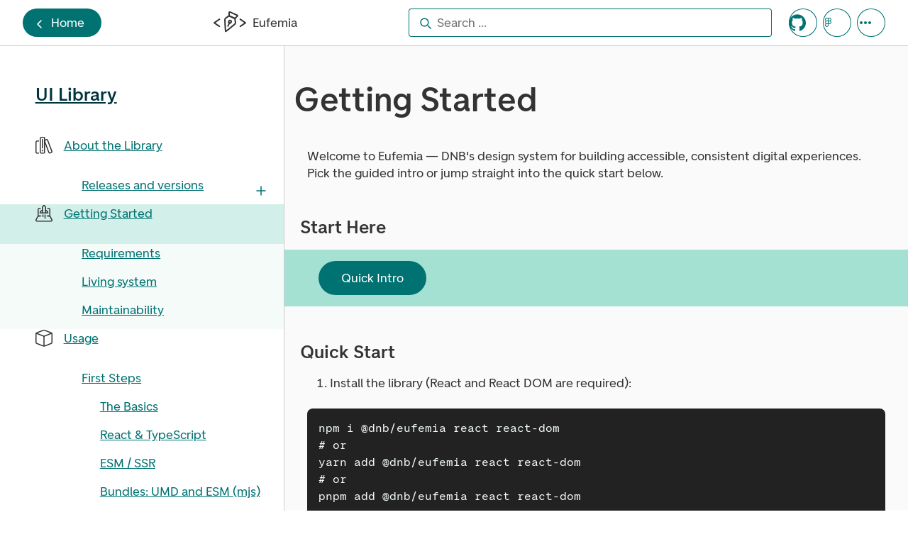

--- FILE ---
content_type: application/javascript; charset=utf-8
request_url: https://eufemia.dnb.no/aaa5778d-cdcec99e362691321909.js
body_size: 15602
content:
(self.webpackChunkdnb_design_system_portal=self.webpackChunkdnb_design_system_portal||[]).push([[89117],{63616:function(e,o,n){o.components={"component---cache-caches-gatsby-plugin-offline-app-shell-js":()=>n.e(43681).then(n.bind(n,73506)),"component---src-docs-404-tsx":()=>n.e(10320).then(n.bind(n,86860)),"component---src-docs-500-tsx":()=>n.e(169).then(n.bind(n,93597)),"component---src-docs-brand-development-import-styles-mdx":()=>n.e(68454).then(n.bind(n,72696)),"component---src-docs-brand-development-mdx":()=>n.e(14563).then(n.bind(n,20147)),"component---src-docs-brand-mdx":()=>n.e(68555).then(n.bind(n,47025)),"component---src-docs-contribute-contact-mdx":()=>n.e(82202).then(n.bind(n,3564)),"component---src-docs-contribute-deploy-icons-mdx":()=>n.e(23898).then(n.bind(n,70896)),"component---src-docs-contribute-deploy-mdx":()=>n.e(96507).then(n.bind(n,80023)),"component---src-docs-contribute-faq-mdx":()=>n.e(24342).then(n.bind(n,74416)),"component---src-docs-contribute-first-contribution-before-started-mdx":()=>n.e(35681).then(n.bind(n,23181)),"component---src-docs-contribute-first-contribution-mdx":()=>n.e(66867).then(n.bind(n,3267)),"component---src-docs-contribute-getting-started-clone-repo-mdx":()=>n.e(68599).then(n.bind(n,24189)),"component---src-docs-contribute-getting-started-commit-changes-mdx":()=>n.e(36028).then(n.bind(n,18118)),"component---src-docs-contribute-getting-started-install-dependencies-mdx":()=>n.e(38894).then(n.bind(n,55220)),"component---src-docs-contribute-getting-started-make-and-run-tests-mdx":()=>n.e(4401).then(n.bind(n,29851)),"component---src-docs-contribute-getting-started-making-changes-mdx":()=>n.e(22420).then(n.bind(n,27514)),"component---src-docs-contribute-getting-started-mdx":()=>n.e(86914).then(n.bind(n,7363)),"component---src-docs-contribute-getting-started-update-change-logs-mdx":()=>n.e(99915).then(n.bind(n,15941)),"component---src-docs-contribute-mdx":()=>Promise.all([n.e(34223),n.e(83169)]).then(n.bind(n,65147)),"component---src-docs-contribute-rules-mdx":()=>n.e(19647).then(n.bind(n,94081)),"component---src-docs-contribute-style-guides-coding-mdx":()=>n.e(79812).then(n.bind(n,59028)),"component---src-docs-contribute-style-guides-documentation-mdx":()=>n.e(16752).then(n.bind(n,64294)),"component---src-docs-contribute-style-guides-git-mdx":()=>n.e(786).then(n.bind(n,12016)),"component---src-docs-contribute-style-guides-issues-mdx":()=>n.e(4914).then(n.bind(n,80802)),"component---src-docs-contribute-style-guides-mdx":()=>n.e(33037).then(n.bind(n,46525)),"component---src-docs-contribute-style-guides-naming-mdx":()=>n.e(80062).then(n.bind(n,76026)),"component---src-docs-contribute-style-guides-theming-mdx":()=>n.e(76452).then(n.bind(n,9686)),"component---src-docs-design-system-about-living-system-mdx":()=>n.e(81896).then(n.bind(n,9330)),"component---src-docs-design-system-about-mdx":()=>n.e(37220).then(n.bind(n,37888)),"component---src-docs-design-system-about-story-mdx":()=>n.e(57020).then(n.bind(n,77318)),"component---src-docs-design-system-changelog-info-about-releases-mdx":()=>n.e(60257).then(n.bind(n,73275)),"component---src-docs-design-system-changelog-mdx":()=>Promise.all([n.e(1848),n.e(75217)]).then(n.bind(n,41805)),"component---src-docs-design-system-contact-mdx":()=>n.e(79375).then(n.bind(n,28663)),"component---src-docs-design-system-credits-mdx":()=>n.e(26597).then(n.bind(n,42517)),"component---src-docs-design-system-mdx":()=>Promise.all([n.e(1848),n.e(11504)]).then(n.bind(n,28282)),"component---src-docs-design-system-privacy-mdx":()=>n.e(48331).then(n.bind(n,32843)),"component---src-docs-eufemia-changelog-mdx":()=>n.e(1848).then(n.bind(n,83589)),"component---src-docs-icons-details-mdx":()=>n.e(20975).then(n.bind(n,33693)),"component---src-docs-icons-form-status-mdx":()=>n.e(27588).then(n.bind(n,8320)),"component---src-docs-icons-mdx":()=>Promise.all([n.e(34223),n.e(45125),n.e(48070)]).then(n.bind(n,5100)),"component---src-docs-icons-other-mdx":()=>n.e(27091).then(n.bind(n,73267)),"component---src-docs-icons-primary-mdx":()=>Promise.all([n.e(34223),n.e(45125),n.e(12359)]).then(n.bind(n,82631)),"component---src-docs-icons-secondary-mdx":()=>Promise.all([n.e(34223),n.e(45125),n.e(65859)]).then(n.bind(n,9311)),"component---src-docs-index-tsx":()=>Promise.all([n.e(34223),n.e(84248)]).then(n.bind(n,29612)),"component---src-docs-issue-tsx":()=>n.e(78445).then(n.bind(n,93085)),"component---src-docs-license-mdx":()=>n.e(60885).then(n.bind(n,36988)),"component---src-docs-quickguide-designer-accessibility-checklist-mdx":()=>n.e(4747).then(n.bind(n,6305)),"component---src-docs-quickguide-designer-accessibility-mdx":()=>n.e(92504).then(n.bind(n,1252)),"component---src-docs-quickguide-designer-colors-mdx":()=>Promise.all([n.e(13083),n.e(11288)]).then(n.bind(n,56506)),"component---src-docs-quickguide-designer-colors-table-carnegie-mdx":()=>Promise.all([n.e(13083),n.e(75498)]).then(n.bind(n,92484)),"component---src-docs-quickguide-designer-colors-table-eiendom-mdx":()=>Promise.all([n.e(13083),n.e(29993)]).then(n.bind(n,81069)),"component---src-docs-quickguide-designer-colors-table-sbanken-mdx":()=>Promise.all([n.e(13083),n.e(63248)]).then(n.bind(n,97648)),"component---src-docs-quickguide-designer-colors-table-ui-mdx":()=>Promise.all([n.e(13083),n.e(27738)]).then(n.bind(n,19780)),"component---src-docs-quickguide-designer-colors-tables-mdx":()=>Promise.all([n.e(13083),n.e(72302)]).then(n.bind(n,7632)),"component---src-docs-quickguide-designer-fonts-mdx":()=>n.e(56074).then(n.bind(n,54882)),"component---src-docs-quickguide-designer-inspiration-mdx":()=>n.e(16180).then(n.bind(n,542)),"component---src-docs-quickguide-designer-logos-mdx":()=>n.e(47672).then(n.bind(n,85692)),"component---src-docs-quickguide-designer-mdx":()=>n.e(28263).then(n.bind(n,37621)),"component---src-docs-quickguide-designer-naming-conventions-mdx":()=>n.e(56263).then(n.bind(n,71615)),"component---src-docs-quickguide-designer-principles-mdx":()=>n.e(76883).then(n.bind(n,76465)),"component---src-docs-quickguide-designer-spatial-system-mdx":()=>n.e(7406).then(n.bind(n,11017)),"component---src-docs-quickguide-designer-tools-mdx":()=>n.e(31581).then(n.bind(n,55417)),"component---src-docs-quickguide-designer-typography-font-families-mdx":()=>n.e(84340).then(n.bind(n,90916)),"component---src-docs-quickguide-designer-typography-font-weights-mdx":()=>n.e(90839).then(n.bind(n,86141)),"component---src-docs-quickguide-designer-typography-line-height-mdx":()=>n.e(32218).then(n.bind(n,58094)),"component---src-docs-quickguide-designer-typography-typographic-elements-mdx":()=>n.e(72628).then(n.bind(n,60590)),"component---src-docs-quickguide-designer-typography-typographic-rules-mdx":()=>n.e(95020).then(n.bind(n,50248)),"component---src-docs-quickguide-designer-ui-resources-mdx":()=>n.e(12846).then(n.bind(n,44640)),"component---src-docs-uilib-about-the-lib-mdx":()=>n.e(9967).then(n.bind(n,30499)),"component---src-docs-uilib-about-the-lib-releases-dnb-ui-lib-list-ui-lib-versions-tsx":()=>Promise.all([n.e(64047),n.e(6646)]).then(n.bind(n,37393)),"component---src-docs-uilib-about-the-lib-releases-dnb-ui-lib-mdx":()=>Promise.all([n.e(64047),n.e(39286)]).then(n.bind(n,66934)),"component---src-docs-uilib-about-the-lib-releases-dnb-ui-lib-v-4-10-info-mdx":()=>n.e(55695).then(n.bind(n,62107)),"component---src-docs-uilib-about-the-lib-releases-dnb-ui-lib-v-4-18-info-mdx":()=>n.e(97831).then(n.bind(n,28563)),"component---src-docs-uilib-about-the-lib-releases-dnb-ui-lib-v-4-info-mdx":()=>n.e(88913).then(n.bind(n,60012)),"component---src-docs-uilib-about-the-lib-releases-dnb-ui-lib-v-5-8-info-mdx":()=>n.e(89787).then(n.bind(n,96697)),"component---src-docs-uilib-about-the-lib-releases-dnb-ui-lib-v-5-info-mdx":()=>n.e(99698).then(n.bind(n,52835)),"component---src-docs-uilib-about-the-lib-releases-dnb-ui-lib-v-6-info-mdx":()=>n.e(63759).then(n.bind(n,4230)),"component---src-docs-uilib-about-the-lib-releases-dnb-ui-lib-v-7-2-info-mdx":()=>n.e(40895).then(n.bind(n,89761)),"component---src-docs-uilib-about-the-lib-releases-dnb-ui-lib-v-7-info-mdx":()=>n.e(14544).then(n.bind(n,57293)),"component---src-docs-uilib-about-the-lib-releases-dnb-ui-lib-v-8-info-mdx":()=>n.e(3381).then(n.bind(n,7528)),"component---src-docs-uilib-about-the-lib-releases-eufemia-list-eufemia-versions-tsx":()=>Promise.all([n.e(64047),n.e(18473)]).then(n.bind(n,32155)),"component---src-docs-uilib-about-the-lib-releases-eufemia-mdx":()=>Promise.all([n.e(64047),n.e(91337)]).then(n.bind(n,45356)),"component---src-docs-uilib-about-the-lib-releases-eufemia-v-10-info-mdx":()=>Promise.all([n.e(48382),n.e(93799)]).then(n.bind(n,54186)),"component---src-docs-uilib-about-the-lib-releases-eufemia-v-11-info-mdx":()=>n.e(49512).then(n.bind(n,6705)),"component---src-docs-uilib-about-the-lib-releases-eufemia-v-12-info-mdx":()=>n.e(20297).then(n.bind(n,63328)),"component---src-docs-uilib-about-the-lib-releases-eufemia-v-9-info-mdx":()=>n.e(21271).then(n.bind(n,50106)),"component---src-docs-uilib-about-the-lib-releases-mdx":()=>Promise.all([n.e(64047),n.e(18298)]).then(n.bind(n,35362)),"component---src-docs-uilib-components-accordion-demos-mdx":()=>Promise.all([n.e(48382),n.e(77860),n.e(65762),n.e(60814)]).then(n.bind(n,89324)),"component---src-docs-uilib-components-accordion-events-mdx":()=>Promise.all([n.e(64047),n.e(9373),n.e(61801)]).then(n.bind(n,48665)),"component---src-docs-uilib-components-accordion-info-mdx":()=>n.e(2510).then(n.bind(n,42658)),"component---src-docs-uilib-components-accordion-mdx":()=>Promise.all([n.e(48382),n.e(77860),n.e(65762),n.e(84077)]).then(n.bind(n,19873)),"component---src-docs-uilib-components-accordion-properties-mdx":()=>Promise.all([n.e(64047),n.e(9373),n.e(96245)]).then(n.bind(n,47773)),"component---src-docs-uilib-components-anchor-demos-mdx":()=>Promise.all([n.e(48382),n.e(77860),n.e(65762),n.e(94320)]).then(n.bind(n,9979)),"component---src-docs-uilib-components-anchor-events-mdx":()=>n.e(47496).then(n.bind(n,27150)),"component---src-docs-uilib-components-anchor-info-mdx":()=>n.e(70007).then(n.bind(n,96041)),"component---src-docs-uilib-components-anchor-mdx":()=>Promise.all([n.e(48382),n.e(77860),n.e(65762),n.e(94320),n.e(18722)]).then(n.bind(n,24232)),"component---src-docs-uilib-components-anchor-properties-mdx":()=>Promise.all([n.e(64047),n.e(9373),n.e(3516)]).then(n.bind(n,99045)),"component---src-docs-uilib-components-aria-live-demos-mdx":()=>Promise.all([n.e(48382),n.e(77860),n.e(65762),n.e(14930)]).then(n.bind(n,88100)),"component---src-docs-uilib-components-aria-live-info-mdx":()=>n.e(18386).then(n.bind(n,80954)),"component---src-docs-uilib-components-aria-live-mdx":()=>Promise.all([n.e(48382),n.e(77860),n.e(65762),n.e(21033)]).then(n.bind(n,88041)),"component---src-docs-uilib-components-aria-live-properties-mdx":()=>Promise.all([n.e(64047),n.e(9373),n.e(38273)]).then(n.bind(n,83119)),"component---src-docs-uilib-components-autocomplete-demos-mdx":()=>Promise.all([n.e(48382),n.e(77860),n.e(65762),n.e(79167),n.e(76618)]).then(n.bind(n,90730)),"component---src-docs-uilib-components-autocomplete-events-mdx":()=>Promise.all([n.e(64047),n.e(9373),n.e(53205)]).then(n.bind(n,34799)),"component---src-docs-uilib-components-autocomplete-info-mdx":()=>Promise.all([n.e(48382),n.e(77860),n.e(65762),n.e(79167),n.e(97002)]).then(n.bind(n,58576)),"component---src-docs-uilib-components-autocomplete-mdx":()=>Promise.all([n.e(48382),n.e(77860),n.e(65762),n.e(79167),n.e(32753)]).then(n.bind(n,70371)),"component---src-docs-uilib-components-autocomplete-methods-mdx":()=>n.e(47888).then(n.bind(n,33012)),"component---src-docs-uilib-components-autocomplete-properties-mdx":()=>Promise.all([n.e(64047),n.e(9373),n.e(78700),n.e(52681)]).then(n.bind(n,35575)),"component---src-docs-uilib-components-autocomplete-visual-tests-mdx":()=>Promise.all([n.e(48382),n.e(77860),n.e(65762),n.e(79167),n.e(96026)]).then(n.bind(n,20124)),"component---src-docs-uilib-components-avatar-demos-mdx":()=>Promise.all([n.e(48382),n.e(77860),n.e(65762),n.e(77271)]).then(n.bind(n,93731)),"component---src-docs-uilib-components-avatar-info-mdx":()=>n.e(28087).then(n.bind(n,23937)),"component---src-docs-uilib-components-avatar-mdx":()=>Promise.all([n.e(48382),n.e(77860),n.e(65762),n.e(77271),n.e(9474)]).then(n.bind(n,56240)),"component---src-docs-uilib-components-avatar-properties-mdx":()=>Promise.all([n.e(64047),n.e(9373),n.e(58812)]).then(n.bind(n,98280)),"component---src-docs-uilib-components-badge-demos-mdx":()=>Promise.all([n.e(48382),n.e(77860),n.e(65762),n.e(63609)]).then(n.bind(n,32429)),"component---src-docs-uilib-components-badge-info-mdx":()=>n.e(40435).then(n.bind(n,12767)),"component---src-docs-uilib-components-badge-mdx":()=>Promise.all([n.e(48382),n.e(77860),n.e(65762),n.e(17238)]).then(n.bind(n,64434)),"component---src-docs-uilib-components-badge-properties-mdx":()=>Promise.all([n.e(64047),n.e(9373),n.e(49136)]).then(n.bind(n,52656)),"component---src-docs-uilib-components-breadcrumb-demos-mdx":()=>Promise.all([n.e(48382),n.e(77860),n.e(65762),n.e(82197)]).then(n.bind(n,600)),"component---src-docs-uilib-components-breadcrumb-events-mdx":()=>Promise.all([n.e(64047),n.e(9373),n.e(51120)]).then(n.bind(n,38398)),"component---src-docs-uilib-components-breadcrumb-info-mdx":()=>n.e(77727).then(n.bind(n,41977)),"component---src-docs-uilib-components-breadcrumb-mdx":()=>Promise.all([n.e(48382),n.e(77860),n.e(65762),n.e(72186)]).then(n.bind(n,4248)),"component---src-docs-uilib-components-breadcrumb-properties-mdx":()=>Promise.all([n.e(64047),n.e(9373),n.e(46452)]).then(n.bind(n,98638)),"component---src-docs-uilib-components-button-demos-mdx":()=>Promise.all([n.e(48382),n.e(77860),n.e(65762),n.e(14822)]).then(n.bind(n,79402)),"component---src-docs-uilib-components-button-events-mdx":()=>Promise.all([n.e(64047),n.e(9373),n.e(35329)]).then(n.bind(n,38127)),"component---src-docs-uilib-components-button-info-mdx":()=>Promise.all([n.e(48382),n.e(77860),n.e(65762),n.e(48102)]).then(n.bind(n,37328)),"component---src-docs-uilib-components-button-mdx":()=>Promise.all([n.e(48382),n.e(77860),n.e(65762),n.e(42741)]).then(n.bind(n,64515)),"component---src-docs-uilib-components-button-properties-mdx":()=>Promise.all([n.e(64047),n.e(9373),n.e(44637)]).then(n.bind(n,49079)),"component---src-docs-uilib-components-button-visual-tests-mdx":()=>Promise.all([n.e(48382),n.e(77860),n.e(65762),n.e(6102)]).then(n.bind(n,40540)),"component---src-docs-uilib-components-card-demos-mdx":()=>Promise.all([n.e(48382),n.e(77860),n.e(65762),n.e(90312)]).then(n.bind(n,52696)),"component---src-docs-uilib-components-card-info-mdx":()=>Promise.all([n.e(48382),n.e(77860),n.e(65762),n.e(41104)]).then(n.bind(n,39534)),"component---src-docs-uilib-components-card-mdx":()=>Promise.all([n.e(48382),n.e(77860),n.e(65762),n.e(62679)]).then(n.bind(n,65317)),"component---src-docs-uilib-components-card-properties-mdx":()=>Promise.all([n.e(64047),n.e(9373),n.e(31227)]).then(n.bind(n,6385)),"component---src-docs-uilib-components-checkbox-demos-mdx":()=>Promise.all([n.e(48382),n.e(77860),n.e(65762),n.e(5737)]).then(n.bind(n,22715)),"component---src-docs-uilib-components-checkbox-events-mdx":()=>Promise.all([n.e(64047),n.e(9373),n.e(63140)]).then(n.bind(n,53166)),"component---src-docs-uilib-components-checkbox-info-mdx":()=>n.e(14211).then(n.bind(n,73481)),"component---src-docs-uilib-components-checkbox-mdx":()=>Promise.all([n.e(48382),n.e(77860),n.e(65762),n.e(92166)]).then(n.bind(n,70344)),"component---src-docs-uilib-components-checkbox-properties-mdx":()=>Promise.all([n.e(64047),n.e(9373),n.e(88256)]).then(n.bind(n,84734)),"component---src-docs-uilib-components-copy-on-click-demos-mdx":()=>Promise.all([n.e(48382),n.e(77860),n.e(65762),n.e(94444)]).then(n.bind(n,74762)),"component---src-docs-uilib-components-copy-on-click-info-mdx":()=>n.e(51588).then(n.bind(n,9712)),"component---src-docs-uilib-components-copy-on-click-mdx":()=>Promise.all([n.e(48382),n.e(77860),n.e(65762),n.e(97875)]).then(n.bind(n,58499)),"component---src-docs-uilib-components-copy-on-click-properties-mdx":()=>Promise.all([n.e(64047),n.e(9373),n.e(46695)]).then(n.bind(n,50102)),"component---src-docs-uilib-components-copy-on-click-screenshot-test-mdx":()=>Promise.all([n.e(48382),n.e(77860),n.e(65762),n.e(57229)]).then(n.bind(n,65979)),"component---src-docs-uilib-components-country-flag-demos-mdx":()=>Promise.all([n.e(34223),n.e(48382),n.e(77860),n.e(65762),n.e(26115)]).then(n.bind(n,34834)),"component---src-docs-uilib-components-country-flag-info-mdx":()=>n.e(25541).then(n.bind(n,59203)),"component---src-docs-uilib-components-country-flag-mdx":()=>Promise.all([n.e(34223),n.e(48382),n.e(77860),n.e(65762),n.e(40792)]).then(n.bind(n,20846)),"component---src-docs-uilib-components-country-flag-properties-mdx":()=>Promise.all([n.e(64047),n.e(9373),n.e(89406)]).then(n.bind(n,91467)),"component---src-docs-uilib-components-date-format-demos-mdx":()=>Promise.all([n.e(48382),n.e(77860),n.e(65762),n.e(72920)]).then(n.bind(n,50506)),"component---src-docs-uilib-components-date-format-info-mdx":()=>Promise.all([n.e(48382),n.e(77860),n.e(65762),n.e(96147)]).then(n.bind(n,2256)),"component---src-docs-uilib-components-date-format-mdx":()=>Promise.all([n.e(48382),n.e(77860),n.e(65762),n.e(96147),n.e(51719)]).then(n.bind(n,97635)),"component---src-docs-uilib-components-date-format-properties-mdx":()=>Promise.all([n.e(64047),n.e(9373),n.e(9739)]).then(n.bind(n,19624)),"component---src-docs-uilib-components-date-picker-demos-mdx":()=>Promise.all([n.e(48382),n.e(77860),n.e(65762),n.e(21403)]).then(n.bind(n,79785)),"component---src-docs-uilib-components-date-picker-events-mdx":()=>Promise.all([n.e(64047),n.e(9373),n.e(89510)]).then(n.bind(n,46550)),"component---src-docs-uilib-components-date-picker-info-mdx":()=>Promise.all([n.e(48382),n.e(77860),n.e(65762),n.e(24031)]).then(n.bind(n,83825)),"component---src-docs-uilib-components-date-picker-mdx":()=>Promise.all([n.e(48382),n.e(77860),n.e(65762),n.e(24031),n.e(82784)]).then(n.bind(n,99584)),"component---src-docs-uilib-components-date-picker-properties-mdx":()=>Promise.all([n.e(48382),n.e(77860),n.e(65762),n.e(64047),n.e(9373),n.e(96998)]).then(n.bind(n,9110)),"component---src-docs-uilib-components-date-picker-visual-tests-tsx":()=>Promise.all([n.e(48382),n.e(77860),n.e(65762),n.e(9885)]).then(n.bind(n,6239)),"component---src-docs-uilib-components-dialog-demos-mdx":()=>Promise.all([n.e(48382),n.e(77860),n.e(65762),n.e(37966)]).then(n.bind(n,858)),"component---src-docs-uilib-components-dialog-events-mdx":()=>Promise.all([n.e(64047),n.e(9373),n.e(90761)]).then(n.bind(n,39739)),"component---src-docs-uilib-components-dialog-info-mdx":()=>n.e(70734).then(n.bind(n,69904)),"component---src-docs-uilib-components-dialog-mdx":()=>Promise.all([n.e(48382),n.e(77860),n.e(65762),n.e(79405)]).then(n.bind(n,29047)),"component---src-docs-uilib-components-dialog-prop-table-mdx":()=>Promise.all([n.e(64047),n.e(9373),n.e(70522)]).then(n.bind(n,57160)),"component---src-docs-uilib-components-dialog-properties-mdx":()=>Promise.all([n.e(64047),n.e(9373),n.e(83477)]).then(n.bind(n,50155)),"component---src-docs-uilib-components-drawer-demos-mdx":()=>Promise.all([n.e(48382),n.e(77860),n.e(65762),n.e(65233)]).then(n.bind(n,66023)),"component---src-docs-uilib-components-drawer-events-mdx":()=>Promise.all([n.e(64047),n.e(9373),n.e(68172)]).then(n.bind(n,86050)),"component---src-docs-uilib-components-drawer-info-mdx":()=>n.e(47051).then(n.bind(n,42317)),"component---src-docs-uilib-components-drawer-mdx":()=>Promise.all([n.e(48382),n.e(77860),n.e(65762),n.e(60574)]).then(n.bind(n,2676)),"component---src-docs-uilib-components-drawer-prop-table-mdx":()=>Promise.all([n.e(64047),n.e(9373),n.e(20967)]).then(n.bind(n,18020)),"component---src-docs-uilib-components-drawer-properties-mdx":()=>Promise.all([n.e(64047),n.e(9373),n.e(20024)]).then(n.bind(n,71946)),"component---src-docs-uilib-components-dropdown-demos-mdx":()=>Promise.all([n.e(48382),n.e(77860),n.e(65762),n.e(71334)]).then(n.bind(n,86551)),"component---src-docs-uilib-components-dropdown-events-mdx":()=>Promise.all([n.e(64047),n.e(9373),n.e(90964)]).then(n.bind(n,90066)),"component---src-docs-uilib-components-dropdown-info-mdx":()=>n.e(55859).then(n.bind(n,90621)),"component---src-docs-uilib-components-dropdown-mdx":()=>Promise.all([n.e(48382),n.e(77860),n.e(65762),n.e(71334),n.e(31158)]).then(n.bind(n,97444)),"component---src-docs-uilib-components-dropdown-properties-mdx":()=>Promise.all([n.e(64047),n.e(9373),n.e(78700),n.e(99152)]).then(n.bind(n,11706)),"component---src-docs-uilib-components-form-label-demos-mdx":()=>Promise.all([n.e(48382),n.e(77860),n.e(65762),n.e(3949)]).then(n.bind(n,7483)),"component---src-docs-uilib-components-form-label-info-mdx":()=>n.e(16823).then(n.bind(n,50505)),"component---src-docs-uilib-components-form-label-mdx":()=>Promise.all([n.e(48382),n.e(77860),n.e(65762),n.e(40706)]).then(n.bind(n,5064)),"component---src-docs-uilib-components-form-label-properties-mdx":()=>Promise.all([n.e(64047),n.e(9373),n.e(24860)]).then(n.bind(n,99710)),"component---src-docs-uilib-components-form-status-demos-mdx":()=>Promise.all([n.e(48382),n.e(77860),n.e(65762),n.e(6369)]).then(n.bind(n,69029)),"component---src-docs-uilib-components-form-status-info-mdx":()=>n.e(90523).then(n.bind(n,59879)),"component---src-docs-uilib-components-form-status-mdx":()=>Promise.all([n.e(48382),n.e(77860),n.e(65762),n.e(22894)]).then(n.bind(n,2218)),"component---src-docs-uilib-components-form-status-properties-mdx":()=>Promise.all([n.e(64047),n.e(9373),n.e(37608)]).then(n.bind(n,43876)),"component---src-docs-uilib-components-fragments-drawer-list-demos-mdx":()=>Promise.all([n.e(48382),n.e(77860),n.e(65762),n.e(83540),n.e(45e3)]).then(n.bind(n,19792)),"component---src-docs-uilib-components-fragments-drawer-list-events-mdx":()=>Promise.all([n.e(64047),n.e(9373),n.e(98827)]).then(n.bind(n,56989)),"component---src-docs-uilib-components-fragments-drawer-list-info-mdx":()=>Promise.all([n.e(48382),n.e(77860),n.e(65762),n.e(83540),n.e(3056)]).then(n.bind(n,90854)),"component---src-docs-uilib-components-fragments-drawer-list-mdx":()=>Promise.all([n.e(48382),n.e(77860),n.e(65762),n.e(83540),n.e(13847)]).then(n.bind(n,62221)),"component---src-docs-uilib-components-fragments-drawer-list-properties-mdx":()=>Promise.all([n.e(64047),n.e(9373),n.e(78700),n.e(27483)]).then(n.bind(n,27001)),"component---src-docs-uilib-components-fragments-mdx":()=>Promise.all([n.e(64047),n.e(63252)]).then(n.bind(n,82975)),"component---src-docs-uilib-components-fragments-scroll-view-demos-mdx":()=>Promise.all([n.e(48382),n.e(77860),n.e(65762),n.e(891)]).then(n.bind(n,27783)),"component---src-docs-uilib-components-fragments-scroll-view-info-mdx":()=>Promise.all([n.e(48382),n.e(77860),n.e(65762),n.e(90877)]).then(n.bind(n,75399)),"component---src-docs-uilib-components-fragments-scroll-view-mdx":()=>Promise.all([n.e(48382),n.e(77860),n.e(65762),n.e(32448)]).then(n.bind(n,69674)),"component---src-docs-uilib-components-fragments-scroll-view-properties-mdx":()=>Promise.all([n.e(64047),n.e(9373),n.e(1862)]).then(n.bind(n,58380)),"component---src-docs-uilib-components-fragments-text-counter-demos-mdx":()=>Promise.all([n.e(48382),n.e(77860),n.e(65762),n.e(18960)]).then(n.bind(n,43027)),"component---src-docs-uilib-components-fragments-text-counter-info-mdx":()=>n.e(11928).then(n.bind(n,82268)),"component---src-docs-uilib-components-fragments-text-counter-mdx":()=>Promise.all([n.e(48382),n.e(77860),n.e(65762),n.e(94799)]).then(n.bind(n,25143)),"component---src-docs-uilib-components-fragments-text-counter-properties-mdx":()=>Promise.all([n.e(64047),n.e(9373),n.e(18611)]).then(n.bind(n,93081)),"component---src-docs-uilib-components-global-error-demos-mdx":()=>Promise.all([n.e(48382),n.e(77860),n.e(65762),n.e(81450)]).then(n.bind(n,35802)),"component---src-docs-uilib-components-global-error-info-mdx":()=>n.e(42954).then(n.bind(n,51836)),"component---src-docs-uilib-components-global-error-mdx":()=>Promise.all([n.e(48382),n.e(77860),n.e(65762),n.e(40785)]).then(n.bind(n,57975)),"component---src-docs-uilib-components-global-error-properties-mdx":()=>Promise.all([n.e(64047),n.e(9373),n.e(62153)]).then(n.bind(n,25772)),"component---src-docs-uilib-components-global-status-demos-mdx":()=>Promise.all([n.e(48382),n.e(77860),n.e(65762),n.e(85116)]).then(n.bind(n,82990)),"component---src-docs-uilib-components-global-status-events-mdx":()=>Promise.all([n.e(64047),n.e(9373),n.e(27951)]).then(n.bind(n,96243)),"component---src-docs-uilib-components-global-status-info-mdx":()=>Promise.all([n.e(48382),n.e(77860),n.e(65762),n.e(31713)]).then(n.bind(n,85684)),"component---src-docs-uilib-components-global-status-mdx":()=>Promise.all([n.e(48382),n.e(77860),n.e(65762),n.e(31713),n.e(35139)]).then(n.bind(n,15743)),"component---src-docs-uilib-components-global-status-properties-mdx":()=>Promise.all([n.e(48382),n.e(77860),n.e(65762),n.e(64047),n.e(9373),n.e(20887)]).then(n.bind(n,40467)),"component---src-docs-uilib-components-heading-demos-mdx":()=>Promise.all([n.e(48382),n.e(77860),n.e(65762),n.e(85922)]).then(n.bind(n,82456)),"component---src-docs-uilib-components-heading-info-mdx":()=>Promise.all([n.e(48382),n.e(77860),n.e(65762),n.e(91155)]).then(n.bind(n,85070)),"component---src-docs-uilib-components-heading-mdx":()=>Promise.all([n.e(48382),n.e(77860),n.e(65762),n.e(91155),n.e(75065)]).then(n.bind(n,32261)),"component---src-docs-uilib-components-heading-properties-mdx":()=>Promise.all([n.e(64047),n.e(9373),n.e(61809)]).then(n.bind(n,56625)),"component---src-docs-uilib-components-height-animation-demos-mdx":()=>Promise.all([n.e(48382),n.e(77860),n.e(65762),n.e(76946)]).then(n.bind(n,66690)),"component---src-docs-uilib-components-height-animation-events-mdx":()=>Promise.all([n.e(64047),n.e(9373),n.e(63933)]).then(n.bind(n,9619)),"component---src-docs-uilib-components-height-animation-info-mdx":()=>n.e(31762).then(n.bind(n,14100)),"component---src-docs-uilib-components-height-animation-mdx":()=>Promise.all([n.e(48382),n.e(77860),n.e(65762),n.e(51753)]).then(n.bind(n,73215)),"component---src-docs-uilib-components-height-animation-properties-mdx":()=>Promise.all([n.e(64047),n.e(9373),n.e(88321)]).then(n.bind(n,86867)),"component---src-docs-uilib-components-help-button-demos-mdx":()=>Promise.all([n.e(48382),n.e(77860),n.e(65762),n.e(534)]).then(n.bind(n,10820)),"component---src-docs-uilib-components-help-button-events-mdx":()=>Promise.all([n.e(64047),n.e(9373),n.e(32689)]).then(n.bind(n,49105)),"component---src-docs-uilib-components-help-button-info-mdx":()=>n.e(49558).then(n.bind(n,18490)),"component---src-docs-uilib-components-help-button-mdx":()=>Promise.all([n.e(48382),n.e(77860),n.e(65762),n.e(64197)]).then(n.bind(n,11689)),"component---src-docs-uilib-components-help-button-properties-mdx":()=>Promise.all([n.e(48382),n.e(77860),n.e(65762),n.e(64047),n.e(9373),n.e(78349)]).then(n.bind(n,89477)),"component---src-docs-uilib-components-icon-demos-mdx":()=>Promise.all([n.e(34223),n.e(48382),n.e(77860),n.e(65762),n.e(45125),n.e(20417)]).then(n.bind(n,34721)),"component---src-docs-uilib-components-icon-info-mdx":()=>n.e(34491).then(n.bind(n,27881)),"component---src-docs-uilib-components-icon-mdx":()=>Promise.all([n.e(34223),n.e(48382),n.e(77860),n.e(65762),n.e(45125),n.e(4910)]).then(n.bind(n,68520)),"component---src-docs-uilib-components-icon-primary-demos-mdx":()=>Promise.all([n.e(48382),n.e(77860),n.e(65762),n.e(75216)]).then(n.bind(n,41100)),"component---src-docs-uilib-components-icon-primary-info-mdx":()=>n.e(27992).then(n.bind(n,41874)),"component---src-docs-uilib-components-icon-primary-mdx":()=>Promise.all([n.e(48382),n.e(77860),n.e(65762),n.e(15631)]).then(n.bind(n,1681)),"component---src-docs-uilib-components-icon-primary-properties-mdx":()=>Promise.all([n.e(64047),n.e(9373),n.e(46515)]).then(n.bind(n,78259)),"component---src-docs-uilib-components-icon-properties-mdx":()=>Promise.all([n.e(64047),n.e(9373),n.e(64520)]).then(n.bind(n,72061)),"component---src-docs-uilib-components-icon-visual-tests-mdx":()=>Promise.all([n.e(34223),n.e(48382),n.e(77860),n.e(65762),n.e(45125),n.e(45483)]).then(n.bind(n,22485)),"component---src-docs-uilib-components-info-card-demos-mdx":()=>Promise.all([n.e(48382),n.e(77860),n.e(65762),n.e(40763)]).then(n.bind(n,6271)),"component---src-docs-uilib-components-info-card-events-mdx":()=>Promise.all([n.e(64047),n.e(9373),n.e(2214)]).then(n.bind(n,19114)),"component---src-docs-uilib-components-info-card-info-mdx":()=>n.e(31357).then(n.bind(n,26581)),"component---src-docs-uilib-components-info-card-mdx":()=>Promise.all([n.e(48382),n.e(77860),n.e(65762),n.e(62048)]).then(n.bind(n,40044)),"component---src-docs-uilib-components-info-card-properties-mdx":()=>Promise.all([n.e(64047),n.e(9373),n.e(80166)]).then(n.bind(n,52706)),"component---src-docs-uilib-components-input-demos-mdx":()=>Promise.all([n.e(48382),n.e(77860),n.e(65762),n.e(97887),n.e(22012)]).then(n.bind(n,21122)),"component---src-docs-uilib-components-input-events-mdx":()=>Promise.all([n.e(64047),n.e(9373),n.e(73775)]).then(n.bind(n,30343)),"component---src-docs-uilib-components-input-info-mdx":()=>Promise.all([n.e(48382),n.e(77860),n.e(65762),n.e(97887),n.e(92436)]).then(n.bind(n,67240)),"component---src-docs-uilib-components-input-masked-demos-mdx":()=>Promise.all([n.e(48382),n.e(77860),n.e(65762),n.e(30524)]).then(n.bind(n,14104)),"component---src-docs-uilib-components-input-masked-events-mdx":()=>Promise.all([n.e(64047),n.e(9373),n.e(90511)]).then(n.bind(n,56389)),"component---src-docs-uilib-components-input-masked-info-mdx":()=>Promise.all([n.e(48382),n.e(77860),n.e(65762),n.e(37959)]).then(n.bind(n,11406)),"component---src-docs-uilib-components-input-masked-mdx":()=>Promise.all([n.e(48382),n.e(77860),n.e(65762),n.e(37959),n.e(2371)]).then(n.bind(n,70853)),"component---src-docs-uilib-components-input-masked-properties-mdx":()=>Promise.all([n.e(64047),n.e(9373),n.e(61175)]).then(n.bind(n,93137)),"component---src-docs-uilib-components-input-mdx":()=>Promise.all([n.e(48382),n.e(77860),n.e(65762),n.e(97887),n.e(82275)]).then(n.bind(n,69355)),"component---src-docs-uilib-components-input-properties-mdx":()=>Promise.all([n.e(64047),n.e(9373),n.e(16727)]).then(n.bind(n,23039)),"component---src-docs-uilib-components-list-format-demos-mdx":()=>Promise.all([n.e(48382),n.e(77860),n.e(65762),n.e(66128)]).then(n.bind(n,64482)),"component---src-docs-uilib-components-list-format-info-mdx":()=>n.e(25291).then(n.bind(n,91988)),"component---src-docs-uilib-components-list-format-mdx":()=>Promise.all([n.e(48382),n.e(77860),n.e(65762),n.e(1519)]).then(n.bind(n,93855)),"component---src-docs-uilib-components-list-format-properties-mdx":()=>Promise.all([n.e(64047),n.e(9373),n.e(38131)]).then(n.bind(n,24659)),"component---src-docs-uilib-components-logo-demos-mdx":()=>Promise.all([n.e(48382),n.e(77860),n.e(65762),n.e(12711)]).then(n.bind(n,9129)),"component---src-docs-uilib-components-logo-info-mdx":()=>n.e(6265).then(n.bind(n,59011)),"component---src-docs-uilib-components-logo-mdx":()=>Promise.all([n.e(48382),n.e(77860),n.e(65762),n.e(6308)]).then(n.bind(n,97838)),"component---src-docs-uilib-components-logo-properties-mdx":()=>Promise.all([n.e(64047),n.e(9373),n.e(22522)]).then(n.bind(n,31566)),"component---src-docs-uilib-components-mdx":()=>Promise.all([n.e(64047),n.e(75236)]).then(n.bind(n,15393)),"component---src-docs-uilib-components-modal-demos-mdx":()=>Promise.all([n.e(48382),n.e(77860),n.e(65762),n.e(42691)]).then(n.bind(n,2577)),"component---src-docs-uilib-components-modal-event-table-camel-case-mdx":()=>Promise.all([n.e(64047),n.e(9373),n.e(95582)]).then(n.bind(n,15354)),"component---src-docs-uilib-components-modal-event-table-mdx":()=>Promise.all([n.e(64047),n.e(9373),n.e(65464)]).then(n.bind(n,13970)),"component---src-docs-uilib-components-modal-events-mdx":()=>Promise.all([n.e(48382),n.e(77860),n.e(65762),n.e(64047),n.e(9373),n.e(1486)]).then(n.bind(n,79710)),"component---src-docs-uilib-components-modal-info-mdx":()=>Promise.all([n.e(48382),n.e(77860),n.e(65762),n.e(76453)]).then(n.bind(n,56761)),"component---src-docs-uilib-components-modal-mdx":()=>Promise.all([n.e(48382),n.e(77860),n.e(65762),n.e(55160)]).then(n.bind(n,48536)),"component---src-docs-uilib-components-modal-prop-table-camel-case-mdx":()=>Promise.all([n.e(64047),n.e(9373),n.e(67241)]).then(n.bind(n,53575)),"component---src-docs-uilib-components-modal-prop-table-mdx":()=>Promise.all([n.e(64047),n.e(9373),n.e(52433)]).then(n.bind(n,35925)),"component---src-docs-uilib-components-modal-properties-mdx":()=>Promise.all([n.e(48382),n.e(77860),n.e(65762),n.e(64047),n.e(9373),n.e(13566)]).then(n.bind(n,6286)),"component---src-docs-uilib-components-number-format-demos-mdx":()=>Promise.all([n.e(48382),n.e(77860),n.e(65762),n.e(73057)]).then(n.bind(n,67481)),"component---src-docs-uilib-components-number-format-info-mdx":()=>n.e(96612).then(n.bind(n,41779)),"component---src-docs-uilib-components-number-format-mdx":()=>Promise.all([n.e(48382),n.e(77860),n.e(65762),n.e(96612),n.e(29294)]).then(n.bind(n,64702)),"component---src-docs-uilib-components-number-format-properties-mdx":()=>Promise.all([n.e(64047),n.e(9373),n.e(88200)]).then(n.bind(n,28436)),"component---src-docs-uilib-components-number-format-provider-mdx":()=>n.e(74336).then(n.bind(n,9948)),"component---src-docs-uilib-components-pagination-demos-mdx":()=>Promise.all([n.e(48382),n.e(77860),n.e(65762),n.e(55965)]).then(n.bind(n,22282)),"component---src-docs-uilib-components-pagination-events-mdx":()=>Promise.all([n.e(64047),n.e(9373),n.e(82585)]).then(n.bind(n,29291)),"component---src-docs-uilib-components-pagination-infinity-scroller-demos-mdx":()=>Promise.all([n.e(48382),n.e(77860),n.e(65762),n.e(5254)]).then(n.bind(n,59313)),"component---src-docs-uilib-components-pagination-infinity-scroller-info-mdx":()=>n.e(71590).then(n.bind(n,7142)),"component---src-docs-uilib-components-pagination-infinity-scroller-mdx":()=>Promise.all([n.e(48382),n.e(77860),n.e(65762),n.e(5254),n.e(30005)]).then(n.bind(n,13645)),"component---src-docs-uilib-components-pagination-info-mdx":()=>n.e(67902).then(n.bind(n,49708)),"component---src-docs-uilib-components-pagination-mdx":()=>Promise.all([n.e(48382),n.e(77860),n.e(65762),n.e(55965),n.e(15325)]).then(n.bind(n,74055)),"component---src-docs-uilib-components-pagination-properties-mdx":()=>Promise.all([n.e(64047),n.e(9373),n.e(69765)]).then(n.bind(n,48667)),"component---src-docs-uilib-components-popover-demos-mdx":()=>Promise.all([n.e(48382),n.e(77860),n.e(65762),n.e(31878)]).then(n.bind(n,47775)),"component---src-docs-uilib-components-popover-events-mdx":()=>Promise.all([n.e(64047),n.e(9373),n.e(71890)]).then(n.bind(n,25994)),"component---src-docs-uilib-components-popover-info-mdx":()=>n.e(56985).then(n.bind(n,69557)),"component---src-docs-uilib-components-popover-mdx":()=>Promise.all([n.e(48382),n.e(77860),n.e(65762),n.e(31878),n.e(13444)]).then(n.bind(n,43884)),"component---src-docs-uilib-components-popover-properties-mdx":()=>Promise.all([n.e(64047),n.e(9373),n.e(24506)]).then(n.bind(n,60098)),"component---src-docs-uilib-components-portal-root-demos-mdx":()=>Promise.all([n.e(48382),n.e(77860),n.e(65762),n.e(15483)]).then(n.bind(n,93283)),"component---src-docs-uilib-components-portal-root-info-mdx":()=>n.e(30013).then(n.bind(n,51041)),"component---src-docs-uilib-components-portal-root-mdx":()=>n.e(26688).then(n.bind(n,83408)),"component---src-docs-uilib-components-portal-root-properties-mdx":()=>Promise.all([n.e(64047),n.e(9373),n.e(93094)]).then(n.bind(n,53627)),"component---src-docs-uilib-components-progress-indicator-demos-mdx":()=>Promise.all([n.e(48382),n.e(77860),n.e(65762),n.e(55379),n.e(36031)]).then(n.bind(n,69963)),"component---src-docs-uilib-components-progress-indicator-events-mdx":()=>Promise.all([n.e(64047),n.e(9373),n.e(2410)]).then(n.bind(n,79248)),"component---src-docs-uilib-components-progress-indicator-info-mdx":()=>n.e(81585).then(n.bind(n,17707)),"component---src-docs-uilib-components-progress-indicator-mdx":()=>Promise.all([n.e(48382),n.e(77860),n.e(65762),n.e(55379),n.e(46860)]).then(n.bind(n,2566)),"component---src-docs-uilib-components-progress-indicator-properties-mdx":()=>Promise.all([n.e(64047),n.e(9373),n.e(56450)]).then(n.bind(n,22268)),"component---src-docs-uilib-components-progress-indicator-visual-tests-mdx":()=>Promise.all([n.e(48382),n.e(77860),n.e(65762),n.e(55379),n.e(69853)]).then(n.bind(n,61371)),"component---src-docs-uilib-components-radio-demos-mdx":()=>Promise.all([n.e(48382),n.e(77860),n.e(65762),n.e(10605)]).then(n.bind(n,48138)),"component---src-docs-uilib-components-radio-events-mdx":()=>Promise.all([n.e(64047),n.e(9373),n.e(29288)]).then(n.bind(n,68308)),"component---src-docs-uilib-components-radio-info-mdx":()=>n.e(21399).then(n.bind(n,54063)),"component---src-docs-uilib-components-radio-mdx":()=>Promise.all([n.e(48382),n.e(77860),n.e(65762),n.e(26082)]).then(n.bind(n,62626)),"component---src-docs-uilib-components-radio-properties-mdx":()=>Promise.all([n.e(64047),n.e(9373),n.e(81500)]).then(n.bind(n,75256)),"component---src-docs-uilib-components-section-demos-mdx":()=>Promise.all([n.e(48382),n.e(77860),n.e(65762),n.e(46565)]).then(n.bind(n,38555)),"component---src-docs-uilib-components-section-deprecated-mdx":()=>Promise.all([n.e(48382),n.e(77860),n.e(65762),n.e(35156)]).then(n.bind(n,78944)),"component---src-docs-uilib-components-section-info-mdx":()=>n.e(25551).then(n.bind(n,43099)),"component---src-docs-uilib-components-section-mdx":()=>Promise.all([n.e(48382),n.e(77860),n.e(65762),n.e(66346)]).then(n.bind(n,22102)),"component---src-docs-uilib-components-section-properties-mdx":()=>Promise.all([n.e(64047),n.e(9373),n.e(20036)]).then(n.bind(n,97979)),"component---src-docs-uilib-components-skeleton-demos-mdx":()=>Promise.all([n.e(48382),n.e(77860),n.e(65762),n.e(40457),n.e(22931)]).then(n.bind(n,29955)),"component---src-docs-uilib-components-skeleton-info-mdx":()=>Promise.all([n.e(48382),n.e(77860),n.e(65762),n.e(40457),n.e(54229)]).then(n.bind(n,14147)),"component---src-docs-uilib-components-skeleton-mdx":()=>Promise.all([n.e(48382),n.e(77860),n.e(65762),n.e(40457),n.e(80680)]).then(n.bind(n,90062)),"component---src-docs-uilib-components-skeleton-properties-mdx":()=>Promise.all([n.e(64047),n.e(9373),n.e(46830)]).then(n.bind(n,12649)),"component---src-docs-uilib-components-skip-content-demos-mdx":()=>Promise.all([n.e(48382),n.e(77860),n.e(65762),n.e(19767)]).then(n.bind(n,25091)),"component---src-docs-uilib-components-skip-content-info-mdx":()=>Promise.all([n.e(48382),n.e(77860),n.e(65762),n.e(71785)]).then(n.bind(n,82051)),"component---src-docs-uilib-components-skip-content-mdx":()=>Promise.all([n.e(48382),n.e(77860),n.e(65762),n.e(116)]).then(n.bind(n,27246)),"component---src-docs-uilib-components-skip-content-properties-mdx":()=>Promise.all([n.e(64047),n.e(9373),n.e(31018)]).then(n.bind(n,85885)),"component---src-docs-uilib-components-slider-demos-mdx":()=>Promise.all([n.e(48382),n.e(77860),n.e(65762),n.e(92181)]).then(n.bind(n,71150)),"component---src-docs-uilib-components-slider-events-mdx":()=>Promise.all([n.e(64047),n.e(9373),n.e(66224)]).then(n.bind(n,46898)),"component---src-docs-uilib-components-slider-info-mdx":()=>n.e(65279).then(n.bind(n,40253)),"component---src-docs-uilib-components-slider-mdx":()=>Promise.all([n.e(48382),n.e(77860),n.e(65762),n.e(95162)]).then(n.bind(n,44132)),"component---src-docs-uilib-components-slider-properties-mdx":()=>Promise.all([n.e(64047),n.e(9373),n.e(45492)]).then(n.bind(n,62586)),"component---src-docs-uilib-components-step-indicator-demos-mdx":()=>Promise.all([n.e(48382),n.e(77860),n.e(65762),n.e(79536)]).then(n.bind(n,66032)),"component---src-docs-uilib-components-step-indicator-deprecated-visual-tests-mdx":()=>Promise.all([n.e(48382),n.e(77860),n.e(65762),n.e(77400)]).then(n.bind(n,53808)),"component---src-docs-uilib-components-step-indicator-events-mdx":()=>Promise.all([n.e(64047),n.e(9373),n.e(57111)]).then(n.bind(n,16285)),"component---src-docs-uilib-components-step-indicator-info-mdx":()=>n.e(83228).then(n.bind(n,87910)),"component---src-docs-uilib-components-step-indicator-mdx":()=>Promise.all([n.e(48382),n.e(77860),n.e(65762),n.e(79536),n.e(71643)]).then(n.bind(n,70541)),"component---src-docs-uilib-components-step-indicator-properties-mdx":()=>Promise.all([n.e(64047),n.e(9373),n.e(62063)]).then(n.bind(n,19961)),"component---src-docs-uilib-components-switch-demos-mdx":()=>Promise.all([n.e(48382),n.e(77860),n.e(65762),n.e(12102)]).then(n.bind(n,49702)),"component---src-docs-uilib-components-switch-events-mdx":()=>Promise.all([n.e(64047),n.e(9373),n.e(92609)]).then(n.bind(n,89375)),"component---src-docs-uilib-components-switch-info-mdx":()=>n.e(80742).then(n.bind(n,90240)),"component---src-docs-uilib-components-switch-mdx":()=>Promise.all([n.e(48382),n.e(77860),n.e(65762),n.e(80117)]).then(n.bind(n,64947)),"component---src-docs-uilib-components-switch-properties-mdx":()=>Promise.all([n.e(64047),n.e(9373),n.e(45821)]).then(n.bind(n,46119)),"component---src-docs-uilib-components-table-demos-mdx":()=>Promise.all([n.e(48382),n.e(77860),n.e(65762),n.e(36029)]).then(n.bind(n,51548)),"component---src-docs-uilib-components-table-events-mdx":()=>Promise.all([n.e(64047),n.e(9373),n.e(61899)]).then(n.bind(n,33303)),"component---src-docs-uilib-components-table-info-mdx":()=>n.e(44784).then(n.bind(n,17592)),"component---src-docs-uilib-components-table-mdx":()=>Promise.all([n.e(48382),n.e(77860),n.e(65762),n.e(36029),n.e(58775)]).then(n.bind(n,70971)),"component---src-docs-uilib-components-table-properties-mdx":()=>Promise.all([n.e(64047),n.e(9373),n.e(30043)]).then(n.bind(n,10447)),"component---src-docs-uilib-components-tabs-demos-mdx":()=>Promise.all([n.e(48382),n.e(77860),n.e(65762),n.e(94267)]).then(n.bind(n,33974)),"component---src-docs-uilib-components-tabs-events-mdx":()=>Promise.all([n.e(64047),n.e(9373),n.e(91605)]).then(n.bind(n,64591)),"component---src-docs-uilib-components-tabs-info-mdx":()=>n.e(55402).then(n.bind(n,30800)),"component---src-docs-uilib-components-tabs-mdx":()=>Promise.all([n.e(48382),n.e(77860),n.e(65762),n.e(94267),n.e(66449)]).then(n.bind(n,12259)),"component---src-docs-uilib-components-tabs-properties-mdx":()=>Promise.all([n.e(64047),n.e(9373),n.e(10697)]).then(n.bind(n,4919)),"component---src-docs-uilib-components-tag-demos-mdx":()=>Promise.all([n.e(48382),n.e(77860),n.e(65762),n.e(86596)]).then(n.bind(n,27474)),"component---src-docs-uilib-components-tag-events-mdx":()=>Promise.all([n.e(64047),n.e(9373),n.e(82423)]).then(n.bind(n,48035)),"component---src-docs-uilib-components-tag-info-mdx":()=>n.e(8092).then(n.bind(n,96804)),"component---src-docs-uilib-components-tag-mdx":()=>Promise.all([n.e(48382),n.e(77860),n.e(65762),n.e(58107)]).then(n.bind(n,35215)),"component---src-docs-uilib-components-tag-properties-mdx":()=>Promise.all([n.e(64047),n.e(9373),n.e(24463)]).then(n.bind(n,32483)),"component---src-docs-uilib-components-term-definition-demos-mdx":()=>Promise.all([n.e(48382),n.e(77860),n.e(65762),n.e(33040)]).then(n.bind(n,87346)),"component---src-docs-uilib-components-term-definition-info-mdx":()=>n.e(40984).then(n.bind(n,30532)),"component---src-docs-uilib-components-term-definition-mdx":()=>Promise.all([n.e(48382),n.e(77860),n.e(65762),n.e(12143)]).then(n.bind(n,66991)),"component---src-docs-uilib-components-term-definition-properties-mdx":()=>Promise.all([n.e(64047),n.e(9373),n.e(38611)]).then(n.bind(n,96445)),"component---src-docs-uilib-components-textarea-demos-mdx":()=>Promise.all([n.e(48382),n.e(77860),n.e(65762),n.e(58076)]).then(n.bind(n,63044)),"component---src-docs-uilib-components-textarea-events-mdx":()=>Promise.all([n.e(64047),n.e(9373),n.e(30159)]).then(n.bind(n,92209)),"component---src-docs-uilib-components-textarea-info-mdx":()=>Promise.all([n.e(48382),n.e(77860),n.e(65762),n.e(6996)]).then(n.bind(n,73978)),"component---src-docs-uilib-components-textarea-mdx":()=>Promise.all([n.e(48382),n.e(77860),n.e(65762),n.e(54915)]).then(n.bind(n,75305)),"component---src-docs-uilib-components-textarea-properties-mdx":()=>Promise.all([n.e(64047),n.e(9373),n.e(64471)]).then(n.bind(n,4901)),"component---src-docs-uilib-components-timeline-demos-mdx":()=>Promise.all([n.e(48382),n.e(77860),n.e(65762),n.e(96795)]).then(n.bind(n,34725)),"component---src-docs-uilib-components-timeline-info-mdx":()=>n.e(94045).then(n.bind(n,91655)),"component---src-docs-uilib-components-timeline-mdx":()=>Promise.all([n.e(48382),n.e(77860),n.e(65762),n.e(34208)]).then(n.bind(n,19690)),"component---src-docs-uilib-components-timeline-properties-mdx":()=>Promise.all([n.e(64047),n.e(9373),n.e(70374)]).then(n.bind(n,15612)),"component---src-docs-uilib-components-toggle-button-demos-mdx":()=>Promise.all([n.e(48382),n.e(77860),n.e(65762),n.e(73605)]).then(n.bind(n,43957)),"component---src-docs-uilib-components-toggle-button-events-mdx":()=>Promise.all([n.e(64047),n.e(9373),n.e(34464)]).then(n.bind(n,15388)),"component---src-docs-uilib-components-toggle-button-info-mdx":()=>n.e(36399).then(n.bind(n,439)),"component---src-docs-uilib-components-toggle-button-mdx":()=>Promise.all([n.e(48382),n.e(77860),n.e(65762),n.e(76330)]).then(n.bind(n,60858)),"component---src-docs-uilib-components-toggle-button-properties-mdx":()=>Promise.all([n.e(64047),n.e(9373),n.e(35620)]).then(n.bind(n,80112)),"component---src-docs-uilib-components-tooltip-demos-mdx":()=>Promise.all([n.e(48382),n.e(77860),n.e(65762),n.e(97185)]).then(n.bind(n,4637)),"component---src-docs-uilib-components-tooltip-info-mdx":()=>n.e(96763).then(n.bind(n,17199)),"component---src-docs-uilib-components-tooltip-mdx":()=>Promise.all([n.e(48382),n.e(77860),n.e(65762),n.e(1006)]).then(n.bind(n,95650)),"component---src-docs-uilib-components-tooltip-properties-mdx":()=>Promise.all([n.e(64047),n.e(9373),n.e(24392)]).then(n.bind(n,36217)),"component---src-docs-uilib-components-upload-demos-mdx":()=>Promise.all([n.e(48382),n.e(77860),n.e(65762),n.e(94059),n.e(77941)]).then(n.bind(n,65281)),"component---src-docs-uilib-components-upload-events-mdx":()=>Promise.all([n.e(64047),n.e(9373),n.e(86640)]).then(n.bind(n,95214)),"component---src-docs-uilib-components-upload-info-mdx":()=>n.e(19263).then(n.bind(n,1769)),"component---src-docs-uilib-components-upload-mdx":()=>Promise.all([n.e(48382),n.e(77860),n.e(65762),n.e(94059),n.e(24058)]).then(n.bind(n,90056)),"component---src-docs-uilib-components-upload-properties-mdx":()=>Promise.all([n.e(64047),n.e(9373),n.e(10676)]).then(n.bind(n,57982)),"component---src-docs-uilib-components-visually-hidden-demos-mdx":()=>Promise.all([n.e(48382),n.e(77860),n.e(65762),n.e(11558)]).then(n.bind(n,15220)),"component---src-docs-uilib-components-visually-hidden-info-mdx":()=>n.e(19334).then(n.bind(n,25066)),"component---src-docs-uilib-components-visually-hidden-mdx":()=>Promise.all([n.e(48382),n.e(77860),n.e(65762),n.e(54965)]).then(n.bind(n,19974)),"component---src-docs-uilib-components-visually-hidden-properties-mdx":()=>Promise.all([n.e(64047),n.e(9373),n.e(8669)]).then(n.bind(n,33465)),"component---src-docs-uilib-elements-blockquote-demos-mdx":()=>Promise.all([n.e(48382),n.e(77860),n.e(65762),n.e(13618)]).then(n.bind(n,84030)),"component---src-docs-uilib-elements-blockquote-info-mdx":()=>n.e(80082).then(n.bind(n,31304)),"component---src-docs-uilib-elements-blockquote-mdx":()=>Promise.all([n.e(48382),n.e(77860),n.e(65762),n.e(48137)]).then(n.bind(n,39531)),"component---src-docs-uilib-elements-blockquote-properties-mdx":()=>Promise.all([n.e(64047),n.e(9373),n.e(76257)]).then(n.bind(n,1402)),"component---src-docs-uilib-elements-code-mdx":()=>n.e(99075).then(n.bind(n,2485)),"component---src-docs-uilib-elements-elements-without-classes-tsx":()=>n.e(46339).then(n.bind(n,37791)),"component---src-docs-uilib-elements-heading-demos-mdx":()=>Promise.all([n.e(48382),n.e(77860),n.e(65762),n.e(22889)]).then(n.bind(n,45429)),"component---src-docs-uilib-elements-heading-info-mdx":()=>n.e(32355).then(n.bind(n,90487)),"component---src-docs-uilib-elements-heading-mdx":()=>Promise.all([n.e(48382),n.e(77860),n.e(65762),n.e(19206)]).then(n.bind(n,96698)),"component---src-docs-uilib-elements-heading-properties-mdx":()=>Promise.all([n.e(64047),n.e(9373),n.e(60352)]).then(n.bind(n,96528)),"component---src-docs-uilib-elements-horizontal-rule-demos-mdx":()=>Promise.all([n.e(48382),n.e(77860),n.e(65762),n.e(78180)]).then(n.bind(n,85802)),"component---src-docs-uilib-elements-horizontal-rule-info-mdx":()=>n.e(43324).then(n.bind(n,28460)),"component---src-docs-uilib-elements-horizontal-rule-mdx":()=>Promise.all([n.e(48382),n.e(77860),n.e(65762),n.e(16603)]).then(n.bind(n,49799)),"component---src-docs-uilib-elements-horizontal-rule-properties-mdx":()=>Promise.all([n.e(64047),n.e(9373),n.e(63311)]).then(n.bind(n,32361)),"component---src-docs-uilib-elements-image-demos-mdx":()=>Promise.all([n.e(48382),n.e(77860),n.e(65762),n.e(24268)]).then(n.bind(n,25886)),"component---src-docs-uilib-elements-image-info-mdx":()=>n.e(65796).then(n.bind(n,87912)),"component---src-docs-uilib-elements-image-mdx":()=>Promise.all([n.e(48382),n.e(77860),n.e(65762),n.e(22803)]).then(n.bind(n,5291)),"component---src-docs-uilib-elements-image-properties-mdx":()=>Promise.all([n.e(64047),n.e(9373),n.e(15623)]).then(n.bind(n,22001)),"component---src-docs-uilib-elements-ingress-demos-mdx":()=>Promise.all([n.e(48382),n.e(77860),n.e(65762),n.e(26170)]).then(n.bind(n,29572)),"component---src-docs-uilib-elements-ingress-info-mdx":()=>n.e(15418).then(n.bind(n,91354)),"component---src-docs-uilib-elements-ingress-mdx":()=>Promise.all([n.e(48382),n.e(77860),n.e(65762),n.e(39937)]).then(n.bind(n,1929)),"component---src-docs-uilib-elements-ingress-properties-mdx":()=>Promise.all([n.e(64047),n.e(9373),n.e(7993)]).then(n.bind(n,73635)),"component---src-docs-uilib-elements-lead-demos-mdx":()=>Promise.all([n.e(48382),n.e(77860),n.e(65762),n.e(60213)]).then(n.bind(n,11747)),"component---src-docs-uilib-elements-lead-info-mdx":()=>n.e(67583).then(n.bind(n,71713)),"component---src-docs-uilib-elements-lead-mdx":()=>Promise.all([n.e(48382),n.e(77860),n.e(65762),n.e(80314)]).then(n.bind(n,75632)),"component---src-docs-uilib-elements-lead-properties-mdx":()=>Promise.all([n.e(64047),n.e(9373),n.e(12692)]).then(n.bind(n,1479)),"component---src-docs-uilib-elements-lists-demos-mdx":()=>Promise.all([n.e(48382),n.e(77860),n.e(65762),n.e(50660)]).then(n.bind(n,40334)),"component---src-docs-uilib-elements-lists-info-mdx":()=>n.e(54812).then(n.bind(n,90424)),"component---src-docs-uilib-elements-lists-mdx":()=>Promise.all([n.e(48382),n.e(77860),n.e(65762),n.e(23771)]).then(n.bind(n,80603)),"component---src-docs-uilib-elements-lists-properties-mdx":()=>Promise.all([n.e(64047),n.e(9373),n.e(14415)]).then(n.bind(n,29592)),"component---src-docs-uilib-elements-mdx":()=>Promise.all([n.e(48382),n.e(77860),n.e(65762),n.e(64047),n.e(32775)]).then(n.bind(n,22417)),"component---src-docs-uilib-elements-paragraph-demos-mdx":()=>Promise.all([n.e(48382),n.e(77860),n.e(65762),n.e(33297)]).then(n.bind(n,90461)),"component---src-docs-uilib-elements-paragraph-info-mdx":()=>n.e(59591).then(n.bind(n,63887)),"component---src-docs-uilib-elements-paragraph-mdx":()=>Promise.all([n.e(48382),n.e(77860),n.e(65762),n.e(33297),n.e(80050)]).then(n.bind(n,74370)),"component---src-docs-uilib-elements-paragraph-properties-mdx":()=>Promise.all([n.e(64047),n.e(9373),n.e(73004)]).then(n.bind(n,55838)),"component---src-docs-uilib-elements-span-demos-mdx":()=>Promise.all([n.e(48382),n.e(77860),n.e(65762),n.e(43251)]).then(n.bind(n,75477)),"component---src-docs-uilib-elements-span-info-mdx":()=>n.e(27317).then(n.bind(n,38903)),"component---src-docs-uilib-elements-span-mdx":()=>Promise.all([n.e(48382),n.e(77860),n.e(65762),n.e(45768)]).then(n.bind(n,4570)),"component---src-docs-uilib-elements-span-properties-mdx":()=>Promise.all([n.e(64047),n.e(9373),n.e(28782)]).then(n.bind(n,97176)),"component---src-docs-uilib-extensions-forms-about-fields-mdx":()=>Promise.all([n.e(64047),n.e(18346)]).then(n.bind(n,50951)),"component---src-docs-uilib-extensions-forms-about-forms-mdx":()=>Promise.all([n.e(48382),n.e(77860),n.e(65762),n.e(99468),n.e(83994)]).then(n.bind(n,19348)),"component---src-docs-uilib-extensions-forms-all-features-mdx":()=>Promise.all([n.e(64047),n.e(25550)]).then(n.bind(n,98986)),"component---src-docs-uilib-extensions-forms-all-fields-mdx":()=>Promise.all([n.e(64047),n.e(97248)]).then(n.bind(n,19568)),"component---src-docs-uilib-extensions-forms-base-fields-array-selection-demos-mdx":()=>Promise.all([n.e(48382),n.e(77860),n.e(65762),n.e(47873)]).then(n.bind(n,93182)),"component---src-docs-uilib-extensions-forms-base-fields-array-selection-events-mdx":()=>Promise.all([n.e(64047),n.e(9373),n.e(3193)]).then(n.bind(n,52062)),"component---src-docs-uilib-extensions-forms-base-fields-array-selection-info-mdx":()=>n.e(4926).then(n.bind(n,65849)),"component---src-docs-uilib-extensions-forms-base-fields-array-selection-mdx":()=>Promise.all([n.e(48382),n.e(77860),n.e(65762),n.e(47873),n.e(64157)]).then(n.bind(n,40280)),"component---src-docs-uilib-extensions-forms-base-fields-array-selection-properties-mdx":()=>Promise.all([n.e(64047),n.e(9373),n.e(10533)]).then(n.bind(n,2941)),"component---src-docs-uilib-extensions-forms-base-fields-boolean-demos-mdx":()=>Promise.all([n.e(48382),n.e(77860),n.e(65762),n.e(97208)]).then(n.bind(n,59015)),"component---src-docs-uilib-extensions-forms-base-fields-boolean-events-mdx":()=>Promise.all([n.e(64047),n.e(9373),n.e(49755)]).then(n.bind(n,26651)),"component---src-docs-uilib-extensions-forms-base-fields-boolean-info-mdx":()=>n.e(65376).then(n.bind(n,42972)),"component---src-docs-uilib-extensions-forms-base-fields-boolean-mdx":()=>Promise.all([n.e(48382),n.e(77860),n.e(65762),n.e(40647)]).then(n.bind(n,695)),"component---src-docs-uilib-extensions-forms-base-fields-boolean-properties-mdx":()=>Promise.all([n.e(64047),n.e(9373),n.e(40011)]).then(n.bind(n,70571)),"component---src-docs-uilib-extensions-forms-base-fields-composition-demos-mdx":()=>Promise.all([n.e(48382),n.e(77860),n.e(65762),n.e(57022)]).then(n.bind(n,9637)),"component---src-docs-uilib-extensions-forms-base-fields-composition-info-mdx":()=>n.e(69406).then(n.bind(n,59246)),"component---src-docs-uilib-extensions-forms-base-fields-composition-mdx":()=>Promise.all([n.e(48382),n.e(77860),n.e(65762),n.e(79485)]).then(n.bind(n,82661)),"component---src-docs-uilib-extensions-forms-base-fields-composition-properties-mdx":()=>Promise.all([n.e(64047),n.e(9373),n.e(67013)]).then(n.bind(n,3774)),"component---src-docs-uilib-extensions-forms-base-fields-indeterminate-demos-mdx":()=>Promise.all([n.e(48382),n.e(77860),n.e(65762),n.e(9033)]).then(n.bind(n,70324)),"component---src-docs-uilib-extensions-forms-base-fields-indeterminate-events-mdx":()=>n.e(18276).then(n.bind(n,73080)),"component---src-docs-uilib-extensions-forms-base-fields-indeterminate-info-mdx":()=>n.e(23811).then(n.bind(n,38419)),"component---src-docs-uilib-extensions-forms-base-fields-indeterminate-mdx":()=>Promise.all([n.e(48382),n.e(77860),n.e(65762),n.e(88294)]).then(n.bind(n,94750)),"component---src-docs-uilib-extensions-forms-base-fields-indeterminate-properties-mdx":()=>Promise.all([n.e(64047),n.e(9373),n.e(37952)]).then(n.bind(n,99825)),"component---src-docs-uilib-extensions-forms-base-fields-list-base-field-components-tsx":()=>Promise.all([n.e(64047),n.e(76107)]).then(n.bind(n,75132)),"component---src-docs-uilib-extensions-forms-base-fields-mdx":()=>Promise.all([n.e(64047),n.e(90244)]).then(n.bind(n,11258)),"component---src-docs-uilib-extensions-forms-base-fields-number-demos-mdx":()=>Promise.all([n.e(48382),n.e(77860),n.e(65762),n.e(81958)]).then(n.bind(n,12330)),"component---src-docs-uilib-extensions-forms-base-fields-number-events-mdx":()=>Promise.all([n.e(64047),n.e(9373),n.e(1340)]).then(n.bind(n,36794)),"component---src-docs-uilib-extensions-forms-base-fields-number-info-mdx":()=>n.e(58171).then(n.bind(n,7013)),"component---src-docs-uilib-extensions-forms-base-fields-number-mdx":()=>Promise.all([n.e(48382),n.e(77860),n.e(65762),n.e(81958),n.e(42062)]).then(n.bind(n,79452)),"component---src-docs-uilib-extensions-forms-base-fields-number-properties-mdx":()=>Promise.all([n.e(64047),n.e(9373),n.e(33320)]).then(n.bind(n,60562)),"component---src-docs-uilib-extensions-forms-base-fields-option-info-mdx":()=>n.e(24743).then(n.bind(n,81725)),"component---src-docs-uilib-extensions-forms-base-fields-option-mdx":()=>n.e(36914).then(n.bind(n,94084)),"component---src-docs-uilib-extensions-forms-base-fields-option-properties-mdx":()=>Promise.all([n.e(64047),n.e(9373),n.e(16652)]).then(n.bind(n,71428)),"component---src-docs-uilib-extensions-forms-base-fields-selection-demos-mdx":()=>Promise.all([n.e(48382),n.e(77860),n.e(65762),n.e(89470)]).then(n.bind(n,48601)),"component---src-docs-uilib-extensions-forms-base-fields-selection-events-mdx":()=>Promise.all([n.e(64047),n.e(9373),n.e(41213)]).then(n.bind(n,53737)),"component---src-docs-uilib-extensions-forms-base-fields-selection-info-mdx":()=>n.e(3506).then(n.bind(n,23122)),"component---src-docs-uilib-extensions-forms-base-fields-selection-mdx":()=>Promise.all([n.e(48382),n.e(77860),n.e(65762),n.e(89470),n.e(1289)]).then(n.bind(n,74129)),"component---src-docs-uilib-extensions-forms-base-fields-selection-properties-mdx":()=>Promise.all([n.e(64047),n.e(9373),n.e(60897)]).then(n.bind(n,51358)),"component---src-docs-uilib-extensions-forms-base-fields-string-demos-mdx":()=>Promise.all([n.e(48382),n.e(77860),n.e(65762),n.e(45446)]).then(n.bind(n,68853)),"component---src-docs-uilib-extensions-forms-base-fields-string-events-mdx":()=>Promise.all([n.e(64047),n.e(9373),n.e(27300)]).then(n.bind(n,56674)),"component---src-docs-uilib-extensions-forms-base-fields-string-info-mdx":()=>n.e(29155).then(n.bind(n,3949)),"component---src-docs-uilib-extensions-forms-base-fields-string-mdx":()=>Promise.all([n.e(48382),n.e(77860),n.e(65762),n.e(45446),n.e(18054)]).then(n.bind(n,57588)),"component---src-docs-uilib-extensions-forms-base-fields-string-properties-mdx":()=>Promise.all([n.e(64047),n.e(9373),n.e(84851),n.e(4544)]).then(n.bind(n,84202)),"component---src-docs-uilib-extensions-forms-base-fields-toggle-demos-mdx":()=>Promise.all([n.e(48382),n.e(77860),n.e(65762),n.e(20402)]).then(n.bind(n,72039)),"component---src-docs-uilib-extensions-forms-base-fields-toggle-events-mdx":()=>Promise.all([n.e(64047),n.e(9373),n.e(32733)]).then(n.bind(n,33019)),"component---src-docs-uilib-extensions-forms-base-fields-toggle-info-mdx":()=>n.e(97906).then(n.bind(n,6620)),"component---src-docs-uilib-extensions-forms-base-fields-toggle-mdx":()=>Promise.all([n.e(48382),n.e(77860),n.e(65762),n.e(51945)]).then(n.bind(n,56663)),"component---src-docs-uilib-extensions-forms-base-fields-toggle-properties-mdx":()=>Promise.all([n.e(64047),n.e(9373),n.e(22209)]).then(n.bind(n,53899)),"component---src-docs-uilib-extensions-forms-best-practices-on-forms-mdx":()=>n.e(57822).then(n.bind(n,46536)),"component---src-docs-uilib-extensions-forms-blocks-children-with-age-demos-mdx":()=>Promise.all([n.e(48382),n.e(77860),n.e(65762),n.e(68301)]).then(n.bind(n,19685)),"component---src-docs-uilib-extensions-forms-blocks-children-with-age-info-mdx":()=>n.e(2641).then(n.bind(n,48845)),"component---src-docs-uilib-extensions-forms-blocks-children-with-age-mdx":()=>Promise.all([n.e(48382),n.e(77860),n.e(65762),n.e(68301),n.e(52716)]).then(n.bind(n,71124)),"component---src-docs-uilib-extensions-forms-blocks-children-with-age-properties-mdx":()=>Promise.all([n.e(64047),n.e(9373),n.e(98082)]).then(n.bind(n,33960)),"component---src-docs-uilib-extensions-forms-blocks-collection-mdx":()=>Promise.all([n.e(64047),n.e(29096)]).then(n.bind(n,70788)),"component---src-docs-uilib-extensions-forms-blocks-info-mdx":()=>n.e(13872).then(n.bind(n,63768)),"component---src-docs-uilib-extensions-forms-blocks-list-all-blocks-tsx":()=>Promise.all([n.e(64047),n.e(25205)]).then(n.bind(n,20763)),"component---src-docs-uilib-extensions-forms-blocks-mdx":()=>n.e(55575).then(n.bind(n,15707)),"component---src-docs-uilib-extensions-forms-changelog-mdx":()=>n.e(7457).then(n.bind(n,31907)),"component---src-docs-uilib-extensions-forms-connectors-bring-demos-mdx":()=>Promise.all([n.e(48382),n.e(77860),n.e(65762),n.e(99501)]).then(n.bind(n,48201)),"component---src-docs-uilib-extensions-forms-connectors-bring-info-mdx":()=>Promise.all([n.e(48382),n.e(77860),n.e(65762),n.e(64047),n.e(9373),n.e(83790)]).then(n.bind(n,54481)),"component---src-docs-uilib-extensions-forms-connectors-bring-mdx":()=>Promise.all([n.e(48382),n.e(77860),n.e(65762),n.e(64047),n.e(9373),n.e(83790),n.e(18850)]).then(n.bind(n,43968)),"component---src-docs-uilib-extensions-forms-connectors-info-mdx":()=>n.e(2018).then(n.bind(n,55986)),"component---src-docs-uilib-extensions-forms-connectors-mdx":()=>n.e(53977).then(n.bind(n,20593)),"component---src-docs-uilib-extensions-forms-create-component-field-block-demos-mdx":()=>Promise.all([n.e(48382),n.e(77860),n.e(65762),n.e(33922)]).then(n.bind(n,99547)),"component---src-docs-uilib-extensions-forms-create-component-field-block-info-mdx":()=>n.e(59157).then(n.bind(n,20864)),"component---src-docs-uilib-extensions-forms-create-component-field-block-mdx":()=>Promise.all([n.e(48382),n.e(77860),n.e(65762),n.e(33922),n.e(31656)]).then(n.bind(n,14131)),"component---src-docs-uilib-extensions-forms-create-component-field-block-properties-mdx":()=>Promise.all([n.e(64047),n.e(9373),n.e(33998)]).then(n.bind(n,4199)),"component---src-docs-uilib-extensions-forms-create-component-list-basis-ap-is-tsx":()=>Promise.all([n.e(64047),n.e(75862)]).then(n.bind(n,99365)),"component---src-docs-uilib-extensions-forms-create-component-mdx":()=>Promise.all([n.e(48382),n.e(77860),n.e(65762),n.e(64047),n.e(123)]).then(n.bind(n,99155)),"component---src-docs-uilib-extensions-forms-create-component-use-field-props-demos-mdx":()=>Promise.all([n.e(48382),n.e(77860),n.e(65762),n.e(67440)]).then(n.bind(n,55993)),"component---src-docs-uilib-extensions-forms-create-component-use-field-props-info-mdx":()=>n.e(18517).then(n.bind(n,42354)),"component---src-docs-uilib-extensions-forms-create-component-use-field-props-mdx":()=>Promise.all([n.e(48382),n.e(77860),n.e(65762),n.e(18517),n.e(82799)]).then(n.bind(n,76497)),"component---src-docs-uilib-extensions-forms-create-component-use-value-props-demos-mdx":()=>Promise.all([n.e(48382),n.e(77860),n.e(65762),n.e(5191)]).then(n.bind(n,93554)),"component---src-docs-uilib-extensions-forms-create-component-use-value-props-info-mdx":()=>n.e(59801).then(n.bind(n,39853)),"component---src-docs-uilib-extensions-forms-create-component-use-value-props-mdx":()=>Promise.all([n.e(48382),n.e(77860),n.e(65762),n.e(12068)]).then(n.bind(n,77748)),"component---src-docs-uilib-extensions-forms-create-component-value-block-demos-mdx":()=>Promise.all([n.e(48382),n.e(77860),n.e(65762),n.e(40040)]).then(n.bind(n,43992)),"component---src-docs-uilib-extensions-forms-create-component-value-block-info-mdx":()=>n.e(66256).then(n.bind(n,39959)),"component---src-docs-uilib-extensions-forms-create-component-value-block-mdx":()=>Promise.all([n.e(48382),n.e(77860),n.e(65762),n.e(30679)]).then(n.bind(n,18106)),"component---src-docs-uilib-extensions-forms-create-component-value-block-properties-mdx":()=>Promise.all([n.e(64047),n.e(9373),n.e(85115)]).then(n.bind(n,84432)),"component---src-docs-uilib-extensions-forms-data-context-at-demos-mdx":()=>Promise.all([n.e(48382),n.e(77860),n.e(65762),n.e(50476)]).then(n.bind(n,83656)),"component---src-docs-uilib-extensions-forms-data-context-at-info-mdx":()=>n.e(86788).then(n.bind(n,44551)),"component---src-docs-uilib-extensions-forms-data-context-at-mdx":()=>Promise.all([n.e(48382),n.e(77860),n.e(65762),n.e(38099)]).then(n.bind(n,70954)),"component---src-docs-uilib-extensions-forms-data-context-at-properties-mdx":()=>Promise.all([n.e(64047),n.e(9373),n.e(67847)]).then(n.bind(n,96044)),"component---src-docs-uilib-extensions-forms-data-context-context-mdx":()=>n.e(54797).then(n.bind(n,62080)),"component---src-docs-uilib-extensions-forms-data-context-list-data-context-components-tsx":()=>Promise.all([n.e(64047),n.e(11028)]).then(n.bind(n,90558)),"component---src-docs-uilib-extensions-forms-data-context-mdx":()=>Promise.all([n.e(64047),n.e(67327)]).then(n.bind(n,9644)),"component---src-docs-uilib-extensions-forms-data-context-provider-demos-mdx":()=>Promise.all([n.e(48382),n.e(77860),n.e(65762),n.e(88588)]).then(n.bind(n,88192)),"component---src-docs-uilib-extensions-forms-data-context-provider-events-mdx":()=>Promise.all([n.e(64047),n.e(9373),n.e(75327)]).then(n.bind(n,48388)),"component---src-docs-uilib-extensions-forms-data-context-provider-info-mdx":()=>n.e(11684).then(n.bind(n,51135)),"component---src-docs-uilib-extensions-forms-data-context-provider-mdx":()=>Promise.all([n.e(48382),n.e(77860),n.e(65762),n.e(69139)]).then(n.bind(n,754)),"component---src-docs-uilib-extensions-forms-data-context-provider-properties-mdx":()=>Promise.all([n.e(64047),n.e(9373),n.e(32007)]).then(n.bind(n,81160)),"component---src-docs-uilib-extensions-forms-demo-cases-casedemo-1-mdx":()=>Promise.all([n.e(48382),n.e(77860),n.e(65762),n.e(5494)]).then(n.bind(n,6699)),"component---src-docs-uilib-extensions-forms-demo-cases-casedemo-2-mdx":()=>Promise.all([n.e(48382),n.e(77860),n.e(65762),n.e(28613)]).then(n.bind(n,47140)),"component---src-docs-uilib-extensions-forms-demos-mdx":()=>Promise.all([n.e(48382),n.e(77860),n.e(65762),n.e(88218),n.e(31835)]).then(n.bind(n,91105)),"component---src-docs-uilib-extensions-forms-feature-fields-address-demos-mdx":()=>Promise.all([n.e(48382),n.e(77860),n.e(65762),n.e(79717)]).then(n.bind(n,5666)),"component---src-docs-uilib-extensions-forms-feature-fields-address-events-mdx":()=>Promise.all([n.e(64047),n.e(9373),n.e(39104)]).then(n.bind(n,64882)),"component---src-docs-uilib-extensions-forms-feature-fields-address-info-mdx":()=>n.e(58383).then(n.bind(n,85405)),"component---src-docs-uilib-extensions-forms-feature-fields-address-mdx":()=>Promise.all([n.e(48382),n.e(77860),n.e(65762),n.e(8458)]).then(n.bind(n,74052)),"component---src-docs-uilib-extensions-forms-feature-fields-address-properties-mdx":()=>Promise.all([n.e(64047),n.e(9373),n.e(84851),n.e(34916)]).then(n.bind(n,15831)),"component---src-docs-uilib-extensions-forms-feature-fields-bank-account-number-demos-mdx":()=>Promise.all([n.e(48382),n.e(77860),n.e(65762),n.e(65255)]).then(n.bind(n,82938)),"component---src-docs-uilib-extensions-forms-feature-fields-bank-account-number-events-mdx":()=>Promise.all([n.e(64047),n.e(9373),n.e(99794)]).then(n.bind(n,54410)),"component---src-docs-uilib-extensions-forms-feature-fields-bank-account-number-info-mdx":()=>n.e(36377).then(n.bind(n,38197)),"component---src-docs-uilib-extensions-forms-feature-fields-bank-account-number-mdx":()=>Promise.all([n.e(48382),n.e(77860),n.e(65762),n.e(15364)]).then(n.bind(n,66412)),"component---src-docs-uilib-extensions-forms-feature-fields-bank-account-number-properties-mdx":()=>Promise.all([n.e(64047),n.e(9373),n.e(84851),n.e(47674)]).then(n.bind(n,51320)),"component---src-docs-uilib-extensions-forms-feature-fields-currency-demos-mdx":()=>Promise.all([n.e(48382),n.e(77860),n.e(65762),n.e(78424)]).then(n.bind(n,43979)),"component---src-docs-uilib-extensions-forms-feature-fields-currency-events-mdx":()=>Promise.all([n.e(64047),n.e(9373),n.e(33243)]).then(n.bind(n,50831)),"component---src-docs-uilib-extensions-forms-feature-fields-currency-info-mdx":()=>n.e(4256).then(n.bind(n,4240)),"component---src-docs-uilib-extensions-forms-feature-fields-currency-mdx":()=>Promise.all([n.e(48382),n.e(77860),n.e(65762),n.e(10343)]).then(n.bind(n,45283)),"component---src-docs-uilib-extensions-forms-feature-fields-currency-properties-mdx":()=>Promise.all([n.e(64047),n.e(9373),n.e(87915)]).then(n.bind(n,49367)),"component---src-docs-uilib-extensions-forms-feature-fields-date-demos-mdx":()=>Promise.all([n.e(48382),n.e(77860),n.e(65762),n.e(66265)]).then(n.bind(n,21032)),"component---src-docs-uilib-extensions-forms-feature-fields-date-events-mdx":()=>Promise.all([n.e(64047),n.e(9373),n.e(78186),n.e(25588)]).then(n.bind(n,8396)),"component---src-docs-uilib-extensions-forms-feature-fields-date-info-mdx":()=>n.e(26131).then(n.bind(n,95815)),"component---src-docs-uilib-extensions-forms-feature-fields-date-mdx":()=>Promise.all([n.e(48382),n.e(77860),n.e(65762),n.e(74390)]).then(n.bind(n,92810)),"component---src-docs-uilib-extensions-forms-feature-fields-date-of-birth-demos-mdx":()=>Promise.all([n.e(48382),n.e(77860),n.e(65762),n.e(77947)]).then(n.bind(n,82264)),"component---src-docs-uilib-extensions-forms-feature-fields-date-of-birth-events-mdx":()=>Promise.all([n.e(64047),n.e(9373),n.e(3910)]).then(n.bind(n,22364)),"component---src-docs-uilib-extensions-forms-feature-fields-date-of-birth-info-mdx":()=>n.e(63197).then(n.bind(n,18615)),"component---src-docs-uilib-extensions-forms-feature-fields-date-of-birth-mdx":()=>Promise.all([n.e(48382),n.e(77860),n.e(65762),n.e(29088)]).then(n.bind(n,51258)),"component---src-docs-uilib-extensions-forms-feature-fields-date-of-birth-properties-mdx":()=>Promise.all([n.e(64047),n.e(9373),n.e(30214)]).then(n.bind(n,13040)),"component---src-docs-uilib-extensions-forms-feature-fields-date-properties-mdx":()=>Promise.all([n.e(64047),n.e(9373),n.e(78186),n.e(81744)]).then(n.bind(n,62048)),"component---src-docs-uilib-extensions-forms-feature-fields-email-demos-mdx":()=>Promise.all([n.e(48382),n.e(77860),n.e(65762),n.e(37581)]).then(n.bind(n,70450)),"component---src-docs-uilib-extensions-forms-feature-fields-email-events-mdx":()=>Promise.all([n.e(64047),n.e(9373),n.e(82856)]).then(n.bind(n,32162)),"component---src-docs-uilib-extensions-forms-feature-fields-email-info-mdx":()=>n.e(61879).then(n.bind(n,4365)),"component---src-docs-uilib-extensions-forms-feature-fields-email-mdx":()=>Promise.all([n.e(48382),n.e(77860),n.e(65762),n.e(92866)]).then(n.bind(n,53140)),"component---src-docs-uilib-extensions-forms-feature-fields-email-properties-mdx":()=>Promise.all([n.e(64047),n.e(9373),n.e(84851),n.e(4828)]).then(n.bind(n,34475)),"component---src-docs-uilib-extensions-forms-feature-fields-expiry-demos-mdx":()=>Promise.all([n.e(48382),n.e(77860),n.e(65762),n.e(81096)]).then(n.bind(n,35043)),"component---src-docs-uilib-extensions-forms-feature-fields-expiry-events-mdx":()=>Promise.all([n.e(64047),n.e(9373),n.e(55627)]).then(n.bind(n,60660)),"component---src-docs-uilib-extensions-forms-feature-fields-expiry-info-mdx":()=>n.e(81136).then(n.bind(n,29416)),"component---src-docs-uilib-extensions-forms-feature-fields-expiry-mdx":()=>Promise.all([n.e(48382),n.e(77860),n.e(65762),n.e(76855)]).then(n.bind(n,47659)),"component---src-docs-uilib-extensions-forms-feature-fields-expiry-properties-mdx":()=>Promise.all([n.e(64047),n.e(9373),n.e(9691)]).then(n.bind(n,99103)),"component---src-docs-uilib-extensions-forms-feature-fields-list-feature-field-components-tsx":()=>Promise.all([n.e(64047),n.e(98929)]).then(n.bind(n,19562)),"component---src-docs-uilib-extensions-forms-feature-fields-mdx":()=>Promise.all([n.e(64047),n.e(52941)]).then(n.bind(n,3961)),"component---src-docs-uilib-extensions-forms-feature-fields-more-fields-list-more-field-components-tsx":()=>Promise.all([n.e(64047),n.e(53528)]).then(n.bind(n,12101)),"component---src-docs-uilib-extensions-forms-feature-fields-more-fields-mdx":()=>Promise.all([n.e(64047),n.e(15033)]).then(n.bind(n,21371)),"component---src-docs-uilib-extensions-forms-feature-fields-more-fields-password-demos-mdx":()=>Promise.all([n.e(48382),n.e(77860),n.e(65762),n.e(16678)]).then(n.bind(n,78451)),"component---src-docs-uilib-extensions-forms-feature-fields-more-fields-password-events-mdx":()=>Promise.all([n.e(64047),n.e(9373),n.e(84851),n.e(54337)]).then(n.bind(n,53031)),"component---src-docs-uilib-extensions-forms-feature-fields-more-fields-password-info-mdx":()=>n.e(92870).then(n.bind(n,75400)),"component---src-docs-uilib-extensions-forms-feature-fields-more-fields-password-mdx":()=>Promise.all([n.e(48382),n.e(77860),n.e(65762),n.e(66069)]).then(n.bind(n,93035)),"component---src-docs-uilib-extensions-forms-feature-fields-more-fields-password-properties-mdx":()=>Promise.all([n.e(64047),n.e(9373),n.e(84851),n.e(32189)]).then(n.bind(n,45087)),"component---src-docs-uilib-extensions-forms-feature-fields-more-fields-slider-demos-mdx":()=>Promise.all([n.e(48382),n.e(77860),n.e(65762),n.e(43690)]).then(n.bind(n,63727)),"component---src-docs-uilib-extensions-forms-feature-fields-more-fields-slider-events-mdx":()=>Promise.all([n.e(64047),n.e(9373),n.e(71733)]).then(n.bind(n,70531)),"component---src-docs-uilib-extensions-forms-feature-fields-more-fields-slider-info-mdx":()=>n.e(25194).then(n.bind(n,44484)),"component---src-docs-uilib-extensions-forms-feature-fields-more-fields-slider-mdx":()=>Promise.all([n.e(48382),n.e(77860),n.e(65762),n.e(817)]).then(n.bind(n,24239)),"component---src-docs-uilib-extensions-forms-feature-fields-more-fields-slider-properties-mdx":()=>Promise.all([n.e(64047),n.e(9373),n.e(84841)]).then(n.bind(n,82737)),"component---src-docs-uilib-extensions-forms-feature-fields-more-fields-upload-demos-mdx":()=>Promise.all([n.e(48382),n.e(77860),n.e(65762),n.e(94059),n.e(30206)]).then(n.bind(n,9487)),"component---src-docs-uilib-extensions-forms-feature-fields-more-fields-upload-events-mdx":()=>Promise.all([n.e(64047),n.e(9373),n.e(6969)]).then(n.bind(n,20227)),"component---src-docs-uilib-extensions-forms-feature-fields-more-fields-upload-info-mdx":()=>n.e(23518).then(n.bind(n,26084)),"component---src-docs-uilib-extensions-forms-feature-fields-more-fields-upload-mdx":()=>Promise.all([n.e(48382),n.e(77860),n.e(65762),n.e(94059),n.e(45885)]).then(n.bind(n,25391)),"component---src-docs-uilib-extensions-forms-feature-fields-more-fields-upload-properties-mdx":()=>Promise.all([n.e(64047),n.e(9373),n.e(42789)]).then(n.bind(n,31651)),"component---src-docs-uilib-extensions-forms-feature-fields-name-demos-mdx":()=>Promise.all([n.e(48382),n.e(77860),n.e(65762),n.e(7840)]).then(n.bind(n,22099)),"component---src-docs-uilib-extensions-forms-feature-fields-name-events-mdx":()=>Promise.all([n.e(64047),n.e(9373),n.e(27491)]).then(n.bind(n,13463)),"component---src-docs-uilib-extensions-forms-feature-fields-name-info-mdx":()=>n.e(5352).then(n.bind(n,98424)),"component---src-docs-uilib-extensions-forms-feature-fields-name-mdx":()=>Promise.all([n.e(48382),n.e(77860),n.e(65762),n.e(90495)]).then(n.bind(n,56603)),"component---src-docs-uilib-extensions-forms-feature-fields-name-properties-mdx":()=>Promise.all([n.e(64047),n.e(9373),n.e(58851)]).then(n.bind(n,99311)),"component---src-docs-uilib-extensions-forms-feature-fields-national-identity-number-demos-mdx":()=>Promise.all([n.e(48382),n.e(77860),n.e(65762),n.e(5256)]).then(n.bind(n,19441)),"component---src-docs-uilib-extensions-forms-feature-fields-national-identity-number-events-mdx":()=>Promise.all([n.e(64047),n.e(9373),n.e(49035)]).then(n.bind(n,2177)),"component---src-docs-uilib-extensions-forms-feature-fields-national-identity-number-info-mdx":()=>n.e(45712).then(n.bind(n,59114)),"component---src-docs-uilib-extensions-forms-feature-fields-national-identity-number-mdx":()=>Promise.all([n.e(48382),n.e(77860),n.e(65762),n.e(10039)]).then(n.bind(n,88601)),"component---src-docs-uilib-extensions-forms-feature-fields-national-identity-number-properties-mdx":()=>Promise.all([n.e(64047),n.e(9373),n.e(84851),n.e(15963)]).then(n.bind(n,4215)),"component---src-docs-uilib-extensions-forms-feature-fields-organization-number-demos-mdx":()=>Promise.all([n.e(48382),n.e(77860),n.e(65762),n.e(50024)]).then(n.bind(n,59038)),"component---src-docs-uilib-extensions-forms-feature-fields-organization-number-events-mdx":()=>Promise.all([n.e(64047),n.e(9373),n.e(26635)]).then(n.bind(n,61630)),"component---src-docs-uilib-extensions-forms-feature-fields-organization-number-info-mdx":()=>n.e(2800).then(n.bind(n,75545)),"component---src-docs-uilib-extensions-forms-feature-fields-organization-number-mdx":()=>Promise.all([n.e(48382),n.e(77860),n.e(65762),n.e(13975)]).then(n.bind(n,96408)),"component---src-docs-uilib-extensions-forms-feature-fields-organization-number-properties-mdx":()=>Promise.all([n.e(64047),n.e(9373),n.e(84851),n.e(89051)]).then(n.bind(n,41293)),"component---src-docs-uilib-extensions-forms-feature-fields-phone-number-demos-mdx":()=>Promise.all([n.e(48382),n.e(77860),n.e(65762),n.e(96899)]).then(n.bind(n,91311)),"component---src-docs-uilib-extensions-forms-feature-fields-phone-number-events-mdx":()=>Promise.all([n.e(64047),n.e(9373),n.e(84851),n.e(25486)]).then(n.bind(n,47491)),"component---src-docs-uilib-extensions-forms-feature-fields-phone-number-info-mdx":()=>n.e(87653).then(n.bind(n,94436)),"component---src-docs-uilib-extensions-forms-feature-fields-phone-number-mdx":()=>Promise.all([n.e(48382),n.e(77860),n.e(65762),n.e(38040)]).then(n.bind(n,8975)),"component---src-docs-uilib-extensions-forms-feature-fields-phone-number-properties-mdx":()=>Promise.all([n.e(64047),n.e(9373),n.e(84851),n.e(18526)]).then(n.bind(n,9923)),"component---src-docs-uilib-extensions-forms-feature-fields-postal-code-and-city-demos-mdx":()=>Promise.all([n.e(48382),n.e(77860),n.e(65762),n.e(98806)]).then(n.bind(n,14338)),"component---src-docs-uilib-extensions-forms-feature-fields-postal-code-and-city-events-mdx":()=>Promise.all([n.e(64047),n.e(9373),n.e(42385)]).then(n.bind(n,37010)),"component---src-docs-uilib-extensions-forms-feature-fields-postal-code-and-city-info-mdx":()=>n.e(3158).then(n.bind(n,9693)),"component---src-docs-uilib-extensions-forms-feature-fields-postal-code-and-city-mdx":()=>Promise.all([n.e(48382),n.e(77860),n.e(65762),n.e(7077)]).then(n.bind(n,40196)),"component---src-docs-uilib-extensions-forms-feature-fields-postal-code-and-city-properties-mdx":()=>Promise.all([n.e(64047),n.e(9373),n.e(84851),n.e(91885)]).then(n.bind(n,63153)),"component---src-docs-uilib-extensions-forms-feature-fields-provider-demos-mdx":()=>Promise.all([n.e(48382),n.e(77860),n.e(65762),n.e(80446)]).then(n.bind(n,62557)),"component---src-docs-uilib-extensions-forms-feature-fields-provider-info-mdx":()=>n.e(47230).then(n.bind(n,97286)),"component---src-docs-uilib-extensions-forms-feature-fields-provider-mdx":()=>Promise.all([n.e(48382),n.e(77860),n.e(65762),n.e(12605)]).then(n.bind(n,41133)),"component---src-docs-uilib-extensions-forms-feature-fields-provider-properties-mdx":()=>Promise.all([n.e(64047),n.e(9373),n.e(67365)]).then(n.bind(n,42612)),"component---src-docs-uilib-extensions-forms-feature-fields-select-country-demos-mdx":()=>Promise.all([n.e(48382),n.e(77860),n.e(65762),n.e(11252)]).then(n.bind(n,19284)),"component---src-docs-uilib-extensions-forms-feature-fields-select-country-events-mdx":()=>Promise.all([n.e(64047),n.e(9373),n.e(43849),n.e(95687)]).then(n.bind(n,41848)),"component---src-docs-uilib-extensions-forms-feature-fields-select-country-info-mdx":()=>n.e(98092).then(n.bind(n,41107)),"component---src-docs-uilib-extensions-forms-feature-fields-select-country-mdx":()=>Promise.all([n.e(48382),n.e(77860),n.e(65762),n.e(7467)]).then(n.bind(n,57438)),"component---src-docs-uilib-extensions-forms-feature-fields-select-country-properties-mdx":()=>Promise.all([n.e(64047),n.e(9373),n.e(43849),n.e(72287)]).then(n.bind(n,67380)),"component---src-docs-uilib-extensions-forms-feature-fields-select-currency-demos-mdx":()=>Promise.all([n.e(48382),n.e(77860),n.e(65762),n.e(40201)]).then(n.bind(n,94267)),"component---src-docs-uilib-extensions-forms-feature-fields-select-currency-events-mdx":()=>Promise.all([n.e(64047),n.e(9373),n.e(49266),n.e(89924)]).then(n.bind(n,72831)),"component---src-docs-uilib-extensions-forms-feature-fields-select-currency-info-mdx":()=>n.e(88003).then(n.bind(n,29088)),"component---src-docs-uilib-extensions-forms-feature-fields-select-currency-mdx":()=>Promise.all([n.e(48382),n.e(77860),n.e(65762),n.e(86470)]).then(n.bind(n,54227)),"component---src-docs-uilib-extensions-forms-feature-fields-select-currency-properties-mdx":()=>Promise.all([n.e(77860),n.e(64047),n.e(9373),n.e(49266),n.e(98720)]).then(n.bind(n,95601)),"component---src-docs-uilib-extensions-forms-fields-list-base-input-components-tsx":()=>Promise.all([n.e(64047),n.e(84893)]).then(n.bind(n,4128)),"component---src-docs-uilib-extensions-forms-fields-list-base-selection-components-tsx":()=>Promise.all([n.e(64047),n.e(77951)]).then(n.bind(n,44666)),"component---src-docs-uilib-extensions-forms-fields-list-base-toggle-components-tsx":()=>Promise.all([n.e(64047),n.e(3521)]).then(n.bind(n,38850)),"component---src-docs-uilib-extensions-forms-form-appearance-demos-mdx":()=>Promise.all([n.e(48382),n.e(77860),n.e(65762),n.e(8569)]).then(n.bind(n,89584)),"component---src-docs-uilib-extensions-forms-form-appearance-info-mdx":()=>n.e(24819).then(n.bind(n,38319)),"component---src-docs-uilib-extensions-forms-form-appearance-mdx":()=>Promise.all([n.e(48382),n.e(77860),n.e(65762),n.e(81558)]).then(n.bind(n,19554)),"component---src-docs-uilib-extensions-forms-form-appearance-properties-mdx":()=>Promise.all([n.e(64047),n.e(9373),n.e(23632)]).then(n.bind(n,7517)),"component---src-docs-uilib-extensions-forms-form-button-row-demos-mdx":()=>Promise.all([n.e(48382),n.e(77860),n.e(65762),n.e(35052)]).then(n.bind(n,88864)),"component---src-docs-uilib-extensions-forms-form-button-row-info-mdx":()=>n.e(548).then(n.bind(n,69183)),"component---src-docs-uilib-extensions-forms-form-button-row-mdx":()=>Promise.all([n.e(48382),n.e(77860),n.e(65762),n.e(53075)]).then(n.bind(n,76690)),"component---src-docs-uilib-extensions-forms-form-button-row-properties-mdx":()=>Promise.all([n.e(64047),n.e(9373),n.e(15367)]).then(n.bind(n,20563)),"component---src-docs-uilib-extensions-forms-form-card-demos-mdx":()=>Promise.all([n.e(48382),n.e(77860),n.e(65762),n.e(7977)]).then(n.bind(n,1e4)),"component---src-docs-uilib-extensions-forms-form-card-info-mdx":()=>n.e(87363).then(n.bind(n,43119)),"component---src-docs-uilib-extensions-forms-form-card-mdx":()=>Promise.all([n.e(48382),n.e(77860),n.e(65762),n.e(37830)]).then(n.bind(n,5378)),"component---src-docs-uilib-extensions-forms-form-card-properties-mdx":()=>Promise.all([n.e(64047),n.e(9373),n.e(73984)]).then(n.bind(n,85628)),"component---src-docs-uilib-extensions-forms-form-clear-data-info-mdx":()=>n.e(95105).then(n.bind(n,55478)),"component---src-docs-uilib-extensions-forms-form-clear-data-mdx":()=>n.e(41980).then(n.bind(n,33213)),"component---src-docs-uilib-extensions-forms-form-components-mdx":()=>Promise.all([n.e(64047),n.e(22272)]).then(n.bind(n,38828)),"component---src-docs-uilib-extensions-forms-form-demos-mdx":()=>Promise.all([n.e(48382),n.e(77860),n.e(65762),n.e(82604)]).then(n.bind(n,60514)),"component---src-docs-uilib-extensions-forms-form-error-messages-demos-mdx":()=>Promise.all([n.e(48382),n.e(77860),n.e(65762),n.e(42244)]).then(n.bind(n,87691)),"component---src-docs-uilib-extensions-forms-form-error-messages-info-mdx":()=>n.e(66524).then(n.bind(n,8048)),"component---src-docs-uilib-extensions-forms-form-error-messages-mdx":()=>Promise.all([n.e(48382),n.e(77860),n.e(65762),n.e(11835)]).then(n.bind(n,39875)),"component---src-docs-uilib-extensions-forms-form-get-data-demos-mdx":()=>Promise.all([n.e(48382),n.e(77860),n.e(65762),n.e(10782)]).then(n.bind(n,91088)),"component---src-docs-uilib-extensions-forms-form-get-data-info-mdx":()=>n.e(35326).then(n.bind(n,64207)),"component---src-docs-uilib-extensions-forms-form-get-data-mdx":()=>Promise.all([n.e(48382),n.e(77860),n.e(65762),n.e(69021)]).then(n.bind(n,26594)),"component---src-docs-uilib-extensions-forms-form-handler-demos-mdx":()=>Promise.all([n.e(48382),n.e(77860),n.e(65762),n.e(80469)]).then(n.bind(n,11147)),"component---src-docs-uilib-extensions-forms-form-handler-events-mdx":()=>Promise.all([n.e(64047),n.e(9373),n.e(99954)]).then(n.bind(n,70800)),"component---src-docs-uilib-extensions-forms-form-handler-info-mdx":()=>n.e(69644).then(n.bind(n,62699)),"component---src-docs-uilib-extensions-forms-form-handler-mdx":()=>Promise.all([n.e(48382),n.e(77860),n.e(65762),n.e(69644),n.e(80469),n.e(65220)]).then(n.bind(n,74022)),"component---src-docs-uilib-extensions-forms-form-handler-parts-async-change-example-mdx":()=>n.e(16830).then(n.bind(n,650)),"component---src-docs-uilib-extensions-forms-form-handler-parts-async-state-return-example-mdx":()=>n.e(89164).then(n.bind(n,15760)),"component---src-docs-uilib-extensions-forms-form-handler-properties-mdx":()=>Promise.all([n.e(64047),n.e(9373),n.e(94522)]).then(n.bind(n,46652)),"component---src-docs-uilib-extensions-forms-form-info-mdx":()=>n.e(87044).then(n.bind(n,99048)),"component---src-docs-uilib-extensions-forms-form-info-overlay-demos-mdx":()=>Promise.all([n.e(48382),n.e(77860),n.e(65762),n.e(41956)]).then(n.bind(n,10684)),"component---src-docs-uilib-extensions-forms-form-info-overlay-info-mdx":()=>n.e(16604).then(n.bind(n,97947)),"component---src-docs-uilib-extensions-forms-form-info-overlay-mdx":()=>Promise.all([n.e(48382),n.e(77860),n.e(65762),n.e(73275)]).then(n.bind(n,46198)),"component---src-docs-uilib-extensions-forms-form-info-overlay-properties-mdx":()=>Promise.all([n.e(64047),n.e(9373),n.e(66255)]).then(n.bind(n,27563)),"component---src-docs-uilib-extensions-forms-form-isolation-demos-mdx":()=>Promise.all([n.e(48382),n.e(77860),n.e(65762),n.e(94659)]).then(n.bind(n,1336)),"component---src-docs-uilib-extensions-forms-form-isolation-events-mdx":()=>Promise.all([n.e(64047),n.e(9373),n.e(95502)]).then(n.bind(n,64700)),"component---src-docs-uilib-extensions-forms-form-isolation-info-mdx":()=>n.e(29125).then(n.bind(n,20951)),"component---src-docs-uilib-extensions-forms-form-isolation-mdx":()=>Promise.all([n.e(48382),n.e(77860),n.e(65762),n.e(10424)]).then(n.bind(n,58573)),"component---src-docs-uilib-extensions-forms-form-isolation-properties-mdx":()=>Promise.all([n.e(64047),n.e(9373),n.e(56542)]).then(n.bind(n,4080)),"component---src-docs-uilib-extensions-forms-form-list-form-components-tsx":()=>Promise.all([n.e(64047),n.e(8508)]).then(n.bind(n,22436)),"component---src-docs-uilib-extensions-forms-form-main-heading-demos-mdx":()=>Promise.all([n.e(48382),n.e(77860),n.e(65762),n.e(73477)]).then(n.bind(n,58329)),"component---src-docs-uilib-extensions-forms-form-main-heading-info-mdx":()=>n.e(67727).then(n.bind(n,62610)),"component---src-docs-uilib-extensions-forms-form-main-heading-mdx":()=>Promise.all([n.e(48382),n.e(77860),n.e(65762),n.e(4586)]).then(n.bind(n,25585)),"component---src-docs-uilib-extensions-forms-form-main-heading-properties-mdx":()=>Promise.all([n.e(64047),n.e(9373),n.e(70116)]).then(n.bind(n,42747)),"component---src-docs-uilib-extensions-forms-form-mdx":()=>Promise.all([n.e(48382),n.e(77860),n.e(65762),n.e(64047),n.e(66323)]).then(n.bind(n,44056)),"component---src-docs-uilib-extensions-forms-form-schema-validation-demos-mdx":()=>Promise.all([n.e(48382),n.e(77860),n.e(65762),n.e(67556)]).then(n.bind(n,21097)),"component---src-docs-uilib-extensions-forms-form-schema-validation-info-mdx":()=>n.e(90952).then(n.bind(n,51989)),"component---src-docs-uilib-extensions-forms-form-schema-validation-mdx":()=>Promise.all([n.e(48382),n.e(77860),n.e(65762),n.e(90952),n.e(44635)]).then(n.bind(n,93633)),"component---src-docs-uilib-extensions-forms-form-section-demos-mdx":()=>Promise.all([n.e(48382),n.e(77860),n.e(65762),n.e(84218)]).then(n.bind(n,46686)),"component---src-docs-uilib-extensions-forms-form-section-edit-container-demos-mdx":()=>Promise.all([n.e(48382),n.e(77860),n.e(65762),n.e(81003)]).then(n.bind(n,67995)),"component---src-docs-uilib-extensions-forms-form-section-edit-container-events-mdx":()=>Promise.all([n.e(64047),n.e(9373),n.e(88278)]).then(n.bind(n,53711)),"component---src-docs-uilib-extensions-forms-form-section-edit-container-info-mdx":()=>n.e(36205).then(n.bind(n,67504)),"component---src-docs-uilib-extensions-forms-form-section-edit-container-mdx":()=>Promise.all([n.e(48382),n.e(77860),n.e(65762),n.e(45776)]).then(n.bind(n,6723)),"component---src-docs-uilib-extensions-forms-form-section-edit-container-properties-mdx":()=>Promise.all([n.e(64047),n.e(9373),n.e(17270)]).then(n.bind(n,32439)),"component---src-docs-uilib-extensions-forms-form-section-events-mdx":()=>Promise.all([n.e(64047),n.e(9373),n.e(4645)]).then(n.bind(n,90723)),"component---src-docs-uilib-extensions-forms-form-section-info-mdx":()=>n.e(94434).then(n.bind(n,84196)),"component---src-docs-uilib-extensions-forms-form-section-mdx":()=>Promise.all([n.e(48382),n.e(77860),n.e(65762),n.e(94434),n.e(78337)]).then(n.bind(n,55567)),"component---src-docs-uilib-extensions-forms-form-section-properties-mdx":()=>Promise.all([n.e(64047),n.e(9373),n.e(84505)]).then(n.bind(n,30083)),"component---src-docs-uilib-extensions-forms-form-section-toolbar-demos-mdx":()=>Promise.all([n.e(48382),n.e(77860),n.e(65762),n.e(36092)]).then(n.bind(n,52535)),"component---src-docs-uilib-extensions-forms-form-section-toolbar-events-mdx":()=>Promise.all([n.e(64047),n.e(9373),n.e(7119)]).then(n.bind(n,3915)),"component---src-docs-uilib-extensions-forms-form-section-toolbar-info-mdx":()=>n.e(67540).then(n.bind(n,58956)),"component---src-docs-uilib-extensions-forms-form-section-toolbar-mdx":()=>Promise.all([n.e(48382),n.e(77860),n.e(65762),n.e(8771)]).then(n.bind(n,31367)),"component---src-docs-uilib-extensions-forms-form-section-toolbar-properties-mdx":()=>Promise.all([n.e(64047),n.e(9373),n.e(84119)]).then(n.bind(n,93627)),"component---src-docs-uilib-extensions-forms-form-section-view-container-demos-mdx":()=>Promise.all([n.e(48382),n.e(77860),n.e(65762),n.e(17820)]).then(n.bind(n,33644)),"component---src-docs-uilib-extensions-forms-form-section-view-container-events-mdx":()=>Promise.all([n.e(64047),n.e(9373),n.e(85263)]).then(n.bind(n,97400)),"component---src-docs-uilib-extensions-forms-form-section-view-container-info-mdx":()=>n.e(63924).then(n.bind(n,37715)),"component---src-docs-uilib-extensions-forms-form-section-view-container-mdx":()=>Promise.all([n.e(48382),n.e(77860),n.e(65762),n.e(64771)]).then(n.bind(n,33982)),"component---src-docs-uilib-extensions-forms-form-section-view-container-properties-mdx":()=>Promise.all([n.e(64047),n.e(9373),n.e(33527)]).then(n.bind(n,70932)),"component---src-docs-uilib-extensions-forms-form-set-data-demos-mdx":()=>Promise.all([n.e(48382),n.e(77860),n.e(65762),n.e(21594)]).then(n.bind(n,36276)),"component---src-docs-uilib-extensions-forms-form-set-data-info-mdx":()=>n.e(92506).then(n.bind(n,55891)),"component---src-docs-uilib-extensions-forms-form-set-data-mdx":()=>Promise.all([n.e(48382),n.e(77860),n.e(65762),n.e(48417)]).then(n.bind(n,13534)),"component---src-docs-uilib-extensions-forms-form-sub-heading-demos-mdx":()=>Promise.all([n.e(48382),n.e(77860),n.e(65762),n.e(55044)]).then(n.bind(n,80334)),"component---src-docs-uilib-extensions-forms-form-sub-heading-info-mdx":()=>n.e(80092).then(n.bind(n,873)),"component---src-docs-uilib-extensions-forms-form-sub-heading-mdx":()=>Promise.all([n.e(48382),n.e(77860),n.e(65762),n.e(82363)]).then(n.bind(n,63112)),"component---src-docs-uilib-extensions-forms-form-sub-heading-properties-mdx":()=>Promise.all([n.e(64047),n.e(9373),n.e(72239)]).then(n.bind(n,12170)),"component---src-docs-uilib-extensions-forms-form-submit-button-demos-mdx":()=>Promise.all([n.e(48382),n.e(77860),n.e(65762),n.e(21830)]).then(n.bind(n,3250)),"component---src-docs-uilib-extensions-forms-form-submit-button-info-mdx":()=>n.e(80646).then(n.bind(n,46317)),"component---src-docs-uilib-extensions-forms-form-submit-button-mdx":()=>Promise.all([n.e(48382),n.e(77860),n.e(65762),n.e(83381)]).then(n.bind(n,54100)),"component---src-docs-uilib-extensions-forms-form-submit-button-properties-mdx":()=>Promise.all([n.e(64047),n.e(9373),n.e(73661)]).then(n.bind(n,68265)),"component---src-docs-uilib-extensions-forms-form-submit-confirmation-demos-mdx":()=>Promise.all([n.e(48382),n.e(77860),n.e(65762),n.e(13677)]).then(n.bind(n,10951)),"component---src-docs-uilib-extensions-forms-form-submit-confirmation-events-mdx":()=>Promise.all([n.e(64047),n.e(9373),n.e(30728)]).then(n.bind(n,43675)),"component---src-docs-uilib-extensions-forms-form-submit-confirmation-info-mdx":()=>n.e(40439).then(n.bind(n,64604)),"component---src-docs-uilib-extensions-forms-form-submit-confirmation-mdx":()=>Promise.all([n.e(48382),n.e(77860),n.e(65762),n.e(61442)]).then(n.bind(n,68631)),"component---src-docs-uilib-extensions-forms-form-submit-confirmation-properties-mdx":()=>Promise.all([n.e(64047),n.e(9373),n.e(84668)]).then(n.bind(n,2699)),"component---src-docs-uilib-extensions-forms-form-submit-indicator-demos-mdx":()=>Promise.all([n.e(48382),n.e(77860),n.e(65762),n.e(5619)]).then(n.bind(n,11460)),"component---src-docs-uilib-extensions-forms-form-submit-indicator-info-mdx":()=>n.e(36181).then(n.bind(n,62938)),"component---src-docs-uilib-extensions-forms-form-submit-indicator-mdx":()=>Promise.all([n.e(48382),n.e(77860),n.e(65762),n.e(37e3)]).then(n.bind(n,46345)),"component---src-docs-uilib-extensions-forms-form-submit-indicator-properties-mdx":()=>Promise.all([n.e(64047),n.e(9373),n.e(96174)]).then(n.bind(n,89048)),"component---src-docs-uilib-extensions-forms-form-use-data-demos-mdx":()=>Promise.all([n.e(48382),n.e(77860),n.e(65762),n.e(88673)]).then(n.bind(n,92255)),"component---src-docs-uilib-extensions-forms-form-use-data-info-mdx":()=>n.e(14043).then(n.bind(n,3668)),"component---src-docs-uilib-extensions-forms-form-use-data-mdx":()=>Promise.all([n.e(48382),n.e(77860),n.e(65762),n.e(23342)]).then(n.bind(n,28127)),"component---src-docs-uilib-extensions-forms-form-use-snapshot-demos-mdx":()=>Promise.all([n.e(48382),n.e(77860),n.e(65762),n.e(3557)]).then(n.bind(n,72843)),"component---src-docs-uilib-extensions-forms-form-use-snapshot-info-mdx":()=>n.e(94767).then(n.bind(n,43120)),"component---src-docs-uilib-extensions-forms-form-use-snapshot-mdx":()=>Promise.all([n.e(48382),n.e(77860),n.e(65762),n.e(66666)]).then(n.bind(n,92035)),"component---src-docs-uilib-extensions-forms-form-use-translation-demos-mdx":()=>Promise.all([n.e(48382),n.e(77860),n.e(65762),n.e(45692)]).then(n.bind(n,39632)),"component---src-docs-uilib-extensions-forms-form-use-translation-info-mdx":()=>n.e(77972).then(n.bind(n,53775)),"component---src-docs-uilib-extensions-forms-form-use-translation-mdx":()=>Promise.all([n.e(48382),n.e(77860),n.e(65762),n.e(57795)]).then(n.bind(n,66114)),"component---src-docs-uilib-extensions-forms-form-use-validation-demos-mdx":()=>Promise.all([n.e(48382),n.e(77860),n.e(65762),n.e(64316)]).then(n.bind(n,35768)),"component---src-docs-uilib-extensions-forms-form-use-validation-info-mdx":()=>n.e(61076).then(n.bind(n,35799)),"component---src-docs-uilib-extensions-forms-form-use-validation-mdx":()=>Promise.all([n.e(48382),n.e(77860),n.e(65762),n.e(10659)]).then(n.bind(n,2170)),"component---src-docs-uilib-extensions-forms-form-visibility-demos-mdx":()=>Promise.all([n.e(48382),n.e(77860),n.e(65762),n.e(22855)]).then(n.bind(n,46702)),"component---src-docs-uilib-extensions-forms-form-visibility-events-mdx":()=>Promise.all([n.e(64047),n.e(9373),n.e(12082)]).then(n.bind(n,93422)),"component---src-docs-uilib-extensions-forms-form-visibility-info-mdx":()=>n.e(98937).then(n.bind(n,85833)),"component---src-docs-uilib-extensions-forms-form-visibility-mdx":()=>Promise.all([n.e(48382),n.e(77860),n.e(65762),n.e(41828)]).then(n.bind(n,31048)),"component---src-docs-uilib-extensions-forms-form-visibility-properties-mdx":()=>Promise.all([n.e(64047),n.e(9373),n.e(66042)]).then(n.bind(n,82974)),"component---src-docs-uilib-extensions-forms-getting-started-mdx":()=>Promise.all([n.e(48382),n.e(77860),n.e(65762),n.e(99468),n.e(83283)]).then(n.bind(n,98221)),"component---src-docs-uilib-extensions-forms-info-mdx":()=>Promise.all([n.e(48382),n.e(77860),n.e(65762),n.e(99468),n.e(5629)]).then(n.bind(n,61001)),"component---src-docs-uilib-extensions-forms-intro-examples-mdx":()=>Promise.all([n.e(48382),n.e(77860),n.e(65762),n.e(88218)]).then(n.bind(n,4207)),"component---src-docs-uilib-extensions-forms-iterate-animated-container-demos-mdx":()=>Promise.all([n.e(48382),n.e(77860),n.e(65762),n.e(62112)]).then(n.bind(n,73539)),"component---src-docs-uilib-extensions-forms-iterate-animated-container-info-mdx":()=>n.e(61256).then(n.bind(n,97827)),"component---src-docs-uilib-extensions-forms-iterate-animated-container-mdx":()=>Promise.all([n.e(48382),n.e(77860),n.e(65762),n.e(32895)]).then(n.bind(n,64718)),"component---src-docs-uilib-extensions-forms-iterate-animated-container-properties-mdx":()=>Promise.all([n.e(64047),n.e(9373),n.e(39235)]).then(n.bind(n,930)),"component---src-docs-uilib-extensions-forms-iterate-array-demos-mdx":()=>Promise.all([n.e(48382),n.e(77860),n.e(65762),n.e(52463),n.e(80310)]).then(n.bind(n,92628)),"component---src-docs-uilib-extensions-forms-iterate-array-events-mdx":()=>Promise.all([n.e(64047),n.e(9373),n.e(63313)]).then(n.bind(n,17697)),"component---src-docs-uilib-extensions-forms-iterate-array-info-mdx":()=>n.e(28246).then(n.bind(n,92874)),"component---src-docs-uilib-extensions-forms-iterate-array-mdx":()=>Promise.all([n.e(48382),n.e(77860),n.e(65762),n.e(52463),n.e(47685)]).then(n.bind(n,44697)),"component---src-docs-uilib-extensions-forms-iterate-array-properties-mdx":()=>Promise.all([n.e(64047),n.e(9373),n.e(39437)]).then(n.bind(n,149)),"component---src-docs-uilib-extensions-forms-iterate-components-mdx":()=>Promise.all([n.e(64047),n.e(50214)]).then(n.bind(n,76420)),"component---src-docs-uilib-extensions-forms-iterate-count-demos-mdx":()=>Promise.all([n.e(48382),n.e(77860),n.e(65762),n.e(88164)]).then(n.bind(n,96527)),"component---src-docs-uilib-extensions-forms-iterate-count-info-mdx":()=>n.e(99324).then(n.bind(n,46724)),"component---src-docs-uilib-extensions-forms-iterate-count-mdx":()=>Promise.all([n.e(48382),n.e(77860),n.e(65762),n.e(57115)]).then(n.bind(n,46095)),"component---src-docs-uilib-extensions-forms-iterate-count-properties-mdx":()=>Promise.all([n.e(64047),n.e(9373),n.e(62255)]).then(n.bind(n,91410)),"component---src-docs-uilib-extensions-forms-iterate-demos-mdx":()=>Promise.all([n.e(48382),n.e(77860),n.e(65762),n.e(52463),n.e(59470)]).then(n.bind(n,37178)),"component---src-docs-uilib-extensions-forms-iterate-edit-container-demos-mdx":()=>Promise.all([n.e(48382),n.e(77860),n.e(65762),n.e(52463),n.e(69063)]).then(n.bind(n,63551)),"component---src-docs-uilib-extensions-forms-iterate-edit-container-info-mdx":()=>n.e(56089).then(n.bind(n,13556)),"component---src-docs-uilib-extensions-forms-iterate-edit-container-mdx":()=>Promise.all([n.e(48382),n.e(77860),n.e(65762),n.e(52463),n.e(31812)]).then(n.bind(n,3071)),"component---src-docs-uilib-extensions-forms-iterate-edit-container-properties-mdx":()=>Promise.all([n.e(64047),n.e(9373),n.e(22810)]).then(n.bind(n,89523)),"component---src-docs-uilib-extensions-forms-iterate-info-mdx":()=>n.e(5934).then(n.bind(n,79936)),"component---src-docs-uilib-extensions-forms-iterate-item-no-demos-mdx":()=>Promise.all([n.e(48382),n.e(77860),n.e(65762),n.e(57854)]).then(n.bind(n,28950)),"component---src-docs-uilib-extensions-forms-iterate-item-no-info-mdx":()=>n.e(9822).then(n.bind(n,67345)),"component---src-docs-uilib-extensions-forms-iterate-item-no-mdx":()=>Promise.all([n.e(48382),n.e(77860),n.e(65762),n.e(77565)]).then(n.bind(n,55776)),"component---src-docs-uilib-extensions-forms-iterate-list-iterate-components-tsx":()=>Promise.all([n.e(64047),n.e(42228)]).then(n.bind(n,80686)),"component---src-docs-uilib-extensions-forms-iterate-mdx":()=>Promise.all([n.e(64047),n.e(46701)]).then(n.bind(n,94419)),"component---src-docs-uilib-extensions-forms-iterate-push-button-demos-mdx":()=>Promise.all([n.e(48382),n.e(77860),n.e(65762),n.e(45784)]).then(n.bind(n,72002)),"component---src-docs-uilib-extensions-forms-iterate-push-button-info-mdx":()=>n.e(49792).then(n.bind(n,26762)),"component---src-docs-uilib-extensions-forms-iterate-push-button-mdx":()=>Promise.all([n.e(48382),n.e(77860),n.e(65762),n.e(68359)]).then(n.bind(n,1444)),"component---src-docs-uilib-extensions-forms-iterate-push-button-properties-mdx":()=>Promise.all([n.e(64047),n.e(9373),n.e(395)]).then(n.bind(n,48793)),"component---src-docs-uilib-extensions-forms-iterate-push-container-demos-mdx":()=>Promise.all([n.e(48382),n.e(77860),n.e(65762),n.e(52463),n.e(63239)]).then(n.bind(n,21347)),"component---src-docs-uilib-extensions-forms-iterate-push-container-events-mdx":()=>Promise.all([n.e(64047),n.e(9373),n.e(6610)]).then(n.bind(n,39591)),"component---src-docs-uilib-extensions-forms-iterate-push-container-info-mdx":()=>n.e(74457).then(n.bind(n,25512)),"component---src-docs-uilib-extensions-forms-iterate-push-container-mdx":()=>Promise.all([n.e(48382),n.e(77860),n.e(65762),n.e(52463),n.e(60164)]).then(n.bind(n,83947)),"component---src-docs-uilib-extensions-forms-iterate-push-container-properties-mdx":()=>Promise.all([n.e(64047),n.e(9373),n.e(73338)]).then(n.bind(n,95007)),"component---src-docs-uilib-extensions-forms-iterate-remove-button-demos-mdx":()=>Promise.all([n.e(48382),n.e(77860),n.e(65762),n.e(42812)]).then(n.bind(n,96210)),"component---src-docs-uilib-extensions-forms-iterate-remove-button-info-mdx":()=>n.e(25300).then(n.bind(n,41645)),"component---src-docs-uilib-extensions-forms-iterate-remove-button-mdx":()=>Promise.all([n.e(48382),n.e(77860),n.e(65762),n.e(29443)]).then(n.bind(n,91719)),"component---src-docs-uilib-extensions-forms-iterate-remove-button-properties-mdx":()=>Promise.all([n.e(64047),n.e(9373),n.e(37847)]).then(n.bind(n,81431)),"component---src-docs-uilib-extensions-forms-iterate-toolbar-demos-mdx":()=>Promise.all([n.e(48382),n.e(77860),n.e(65762),n.e(88248)]).then(n.bind(n,66155)),"component---src-docs-uilib-extensions-forms-iterate-toolbar-info-mdx":()=>n.e(9824).then(n.bind(n,85328)),"component---src-docs-uilib-extensions-forms-iterate-toolbar-mdx":()=>Promise.all([n.e(48382),n.e(77860),n.e(65762),n.e(21959)]).then(n.bind(n,14467)),"component---src-docs-uilib-extensions-forms-iterate-toolbar-properties-mdx":()=>Promise.all([n.e(64047),n.e(9373),n.e(59563)]).then(n.bind(n,65958)),"component---src-docs-uilib-extensions-forms-iterate-view-container-demos-mdx":()=>Promise.all([n.e(48382),n.e(77860),n.e(65762),n.e(52463),n.e(6888)]).then(n.bind(n,56216)),"component---src-docs-uilib-extensions-forms-iterate-view-container-info-mdx":()=>n.e(60656).then(n.bind(n,53207)),"component---src-docs-uilib-extensions-forms-iterate-view-container-mdx":()=>Promise.all([n.e(48382),n.e(77860),n.e(65762),n.e(52463),n.e(16887)]).then(n.bind(n,82202)),"component---src-docs-uilib-extensions-forms-iterate-view-container-properties-mdx":()=>Promise.all([n.e(64047),n.e(9373),n.e(93147)]).then(n.bind(n,62772)),"component---src-docs-uilib-extensions-forms-iterate-visibility-demos-mdx":()=>Promise.all([n.e(48382),n.e(77860),n.e(65762),n.e(65953)]).then(n.bind(n,69350)),"component---src-docs-uilib-extensions-forms-iterate-visibility-events-mdx":()=>Promise.all([n.e(64047),n.e(9373),n.e(97916)]).then(n.bind(n,72006)),"component---src-docs-uilib-extensions-forms-iterate-visibility-info-mdx":()=>n.e(50043).then(n.bind(n,53441)),"component---src-docs-uilib-extensions-forms-iterate-visibility-mdx":()=>Promise.all([n.e(48382),n.e(77860),n.e(65762),n.e(49198)]).then(n.bind(n,57232)),"component---src-docs-uilib-extensions-forms-iterate-visibility-properties-mdx":()=>Promise.all([n.e(64047),n.e(9373),n.e(3272)]).then(n.bind(n,3270)),"component---src-docs-uilib-extensions-forms-mdx":()=>Promise.all([n.e(48382),n.e(77860),n.e(65762),n.e(99468),n.e(61184)]).then(n.bind(n,56584)),"component---src-docs-uilib-extensions-forms-quick-start-mdx":()=>Promise.all([n.e(48382),n.e(77860),n.e(65762),n.e(99468)]).then(n.bind(n,77147)),"component---src-docs-uilib-extensions-forms-value-address-demos-mdx":()=>Promise.all([n.e(48382),n.e(77860),n.e(65762),n.e(76224)]).then(n.bind(n,92859)),"component---src-docs-uilib-extensions-forms-value-address-info-mdx":()=>n.e(83400).then(n.bind(n,53856)),"component---src-docs-uilib-extensions-forms-value-address-mdx":()=>Promise.all([n.e(48382),n.e(77860),n.e(65762),n.e(60287)]).then(n.bind(n,18624)),"component---src-docs-uilib-extensions-forms-value-address-properties-mdx":()=>Promise.all([n.e(64047),n.e(9373),n.e(56963)]).then(n.bind(n,41927)),"component---src-docs-uilib-extensions-forms-value-array-selection-demos-mdx":()=>Promise.all([n.e(48382),n.e(77860),n.e(65762),n.e(1850)]).then(n.bind(n,56390)),"component---src-docs-uilib-extensions-forms-value-array-selection-info-mdx":()=>n.e(62810).then(n.bind(n,37185)),"component---src-docs-uilib-extensions-forms-value-array-selection-mdx":()=>Promise.all([n.e(48382),n.e(77860),n.e(65762),n.e(25153)]).then(n.bind(n,7056)),"component---src-docs-uilib-extensions-forms-value-array-selection-properties-mdx":()=>Promise.all([n.e(64047),n.e(9373),n.e(90329)]).then(n.bind(n,20516)),"component---src-docs-uilib-extensions-forms-value-bank-account-number-demos-mdx":()=>Promise.all([n.e(48382),n.e(77860),n.e(65762),n.e(12094)]).then(n.bind(n,76431)),"component---src-docs-uilib-extensions-forms-value-bank-account-number-info-mdx":()=>n.e(49214).then(n.bind(n,51300)),"component---src-docs-uilib-extensions-forms-value-bank-account-number-mdx":()=>Promise.all([n.e(48382),n.e(77860),n.e(65762),n.e(13085)]).then(n.bind(n,85679)),"component---src-docs-uilib-extensions-forms-value-bank-account-number-properties-mdx":()=>Promise.all([n.e(64047),n.e(9373),n.e(21637)]).then(n.bind(n,65123)),"component---src-docs-uilib-extensions-forms-value-boolean-demos-mdx":()=>Promise.all([n.e(48382),n.e(77860),n.e(65762),n.e(33316)]).then(n.bind(n,99023)),"component---src-docs-uilib-extensions-forms-value-boolean-info-mdx":()=>n.e(94012).then(n.bind(n,74596)),"component---src-docs-uilib-extensions-forms-value-boolean-mdx":()=>Promise.all([n.e(48382),n.e(77860),n.e(65762),n.e(31195)]).then(n.bind(n,95855)),"component---src-docs-uilib-extensions-forms-value-boolean-properties-mdx":()=>Promise.all([n.e(64047),n.e(9373),n.e(35375)]).then(n.bind(n,47408)),"component---src-docs-uilib-extensions-forms-value-components-mdx":()=>Promise.all([n.e(64047),n.e(73641)]).then(n.bind(n,96039)),"component---src-docs-uilib-extensions-forms-value-composition-demos-mdx":()=>Promise.all([n.e(48382),n.e(77860),n.e(65762),n.e(7618)]).then(n.bind(n,83101)),"component---src-docs-uilib-extensions-forms-value-composition-info-mdx":()=>n.e(226).then(n.bind(n,51014)),"component---src-docs-uilib-extensions-forms-value-composition-mdx":()=>Promise.all([n.e(48382),n.e(77860),n.e(65762),n.e(83353)]).then(n.bind(n,89101)),"component---src-docs-uilib-extensions-forms-value-composition-properties-mdx":()=>Promise.all([n.e(64047),n.e(9373),n.e(66929)]).then(n.bind(n,52449)),"component---src-docs-uilib-extensions-forms-value-currency-demos-mdx":()=>Promise.all([n.e(48382),n.e(77860),n.e(65762),n.e(64527)]).then(n.bind(n,94052)),"component---src-docs-uilib-extensions-forms-value-currency-info-mdx":()=>n.e(77793).then(n.bind(n,47267)),"component---src-docs-uilib-extensions-forms-value-currency-mdx":()=>Promise.all([n.e(48382),n.e(77860),n.e(65762),n.e(15644)]).then(n.bind(n,84526)),"component---src-docs-uilib-extensions-forms-value-currency-properties-mdx":()=>Promise.all([n.e(64047),n.e(9373),n.e(30482)]).then(n.bind(n,70766)),"component---src-docs-uilib-extensions-forms-value-date-demos-mdx":()=>Promise.all([n.e(48382),n.e(77860),n.e(65762),n.e(40050)]).then(n.bind(n,11415)),"component---src-docs-uilib-extensions-forms-value-date-info-mdx":()=>n.e(41138).then(n.bind(n,26252)),"component---src-docs-uilib-extensions-forms-value-date-mdx":()=>Promise.all([n.e(48382),n.e(77860),n.e(65762),n.e(55721)]).then(n.bind(n,34503)),"component---src-docs-uilib-extensions-forms-value-date-of-birth-demos-mdx":()=>Promise.all([n.e(48382),n.e(77860),n.e(65762),n.e(37026)]).then(n.bind(n,19025)),"component---src-docs-uilib-extensions-forms-value-date-of-birth-info-mdx":()=>n.e(74850).then(n.bind(n,61578)),"component---src-docs-uilib-extensions-forms-value-date-of-birth-mdx":()=>Promise.all([n.e(48382),n.e(77860),n.e(65762),n.e(21273)]).then(n.bind(n,47513)),"component---src-docs-uilib-extensions-forms-value-date-of-birth-properties-mdx":()=>Promise.all([n.e(64047),n.e(9373),n.e(34225)]).then(n.bind(n,57540)),"component---src-docs-uilib-extensions-forms-value-date-properties-mdx":()=>Promise.all([n.e(64047),n.e(9373),n.e(40545)]).then(n.bind(n,34024)),"component---src-docs-uilib-extensions-forms-value-demos-mdx":()=>Promise.all([n.e(48382),n.e(77860),n.e(65762),n.e(33603)]).then(n.bind(n,27599)),"component---src-docs-uilib-extensions-forms-value-email-demos-mdx":()=>Promise.all([n.e(48382),n.e(77860),n.e(65762),n.e(7564)]).then(n.bind(n,69779)),"component---src-docs-uilib-extensions-forms-value-email-info-mdx":()=>n.e(41796).then(n.bind(n,58776)),"component---src-docs-uilib-extensions-forms-value-email-mdx":()=>Promise.all([n.e(48382),n.e(77860),n.e(65762),n.e(55987)]).then(n.bind(n,22075)),"component---src-docs-uilib-extensions-forms-value-email-properties-mdx":()=>Promise.all([n.e(64047),n.e(9373),n.e(35719)]).then(n.bind(n,3055)),"component---src-docs-uilib-extensions-forms-value-info-mdx":()=>Promise.all([n.e(48382),n.e(77860),n.e(65762),n.e(40933)]).then(n.bind(n,7887)),"component---src-docs-uilib-extensions-forms-value-list-base-value-components-tsx":()=>Promise.all([n.e(64047),n.e(75022)]).then(n.bind(n,95343)),"component---src-docs-uilib-extensions-forms-value-list-feature-value-components-tsx":()=>Promise.all([n.e(64047),n.e(53357)]).then(n.bind(n,96060)),"component---src-docs-uilib-extensions-forms-value-mdx":()=>Promise.all([n.e(48382),n.e(77860),n.e(65762),n.e(64047),n.e(280)]).then(n.bind(n,92226)),"component---src-docs-uilib-extensions-forms-value-name-demos-mdx":()=>Promise.all([n.e(48382),n.e(77860),n.e(65762),n.e(20271)]).then(n.bind(n,88108)),"component---src-docs-uilib-extensions-forms-value-name-info-mdx":()=>n.e(65473).then(n.bind(n,62827)),"component---src-docs-uilib-extensions-forms-value-name-mdx":()=>Promise.all([n.e(48382),n.e(77860),n.e(65762),n.e(49372)]).then(n.bind(n,48326)),"component---src-docs-uilib-extensions-forms-value-name-properties-mdx":()=>Promise.all([n.e(64047),n.e(9373),n.e(65298)]).then(n.bind(n,41820)),"component---src-docs-uilib-extensions-forms-value-national-identity-number-demos-mdx":()=>Promise.all([n.e(48382),n.e(77860),n.e(65762),n.e(9051)]).then(n.bind(n,590)),"component---src-docs-uilib-extensions-forms-value-national-identity-number-info-mdx":()=>n.e(86557).then(n.bind(n,39529)),"component---src-docs-uilib-extensions-forms-value-national-identity-number-mdx":()=>Promise.all([n.e(48382),n.e(77860),n.e(65762),n.e(32224)]).then(n.bind(n,13096)),"component---src-docs-uilib-extensions-forms-value-national-identity-number-properties-mdx":()=>Promise.all([n.e(64047),n.e(9373),n.e(19494)]).then(n.bind(n,17502)),"component---src-docs-uilib-extensions-forms-value-number-demos-mdx":()=>Promise.all([n.e(48382),n.e(77860),n.e(65762),n.e(9661)]).then(n.bind(n,55682)),"component---src-docs-uilib-extensions-forms-value-number-info-mdx":()=>n.e(47943).then(n.bind(n,23869)),"component---src-docs-uilib-extensions-forms-value-number-mdx":()=>Promise.all([n.e(48382),n.e(77860),n.e(65762),n.e(85586)]).then(n.bind(n,84356)),"component---src-docs-uilib-extensions-forms-value-number-properties-mdx":()=>Promise.all([n.e(64047),n.e(9373),n.e(24652)]).then(n.bind(n,77562)),"component---src-docs-uilib-extensions-forms-value-organization-number-demos-mdx":()=>Promise.all([n.e(48382),n.e(77860),n.e(65762),n.e(4413)]).then(n.bind(n,64977)),"component---src-docs-uilib-extensions-forms-value-organization-number-info-mdx":()=>n.e(19591).then(n.bind(n,91562)),"component---src-docs-uilib-extensions-forms-value-organization-number-mdx":()=>Promise.all([n.e(48382),n.e(77860),n.e(65762),n.e(6930)]).then(n.bind(n,24281)),"component---src-docs-uilib-extensions-forms-value-organization-number-properties-mdx":()=>Promise.all([n.e(64047),n.e(9373),n.e(6668)]).then(n.bind(n,57173)),"component---src-docs-uilib-extensions-forms-value-phone-number-demos-mdx":()=>Promise.all([n.e(48382),n.e(77860),n.e(65762),n.e(28112)]).then(n.bind(n,96342)),"component---src-docs-uilib-extensions-forms-value-phone-number-info-mdx":()=>n.e(44856).then(n.bind(n,43537)),"component---src-docs-uilib-extensions-forms-value-phone-number-mdx":()=>Promise.all([n.e(48382),n.e(77860),n.e(65762),n.e(88271)]).then(n.bind(n,42400)),"component---src-docs-uilib-extensions-forms-value-phone-number-properties-mdx":()=>Promise.all([n.e(64047),n.e(9373),n.e(32083)]).then(n.bind(n,342)),"component---src-docs-uilib-extensions-forms-value-postal-code-and-city-demos-mdx":()=>Promise.all([n.e(48382),n.e(77860),n.e(65762),n.e(35649)]).then(n.bind(n,65947)),"component---src-docs-uilib-extensions-forms-value-postal-code-and-city-info-mdx":()=>n.e(76539).then(n.bind(n,89536)),"component---src-docs-uilib-extensions-forms-value-postal-code-and-city-mdx":()=>Promise.all([n.e(48382),n.e(77860),n.e(65762),n.e(2574)]).then(n.bind(n,60243)),"component---src-docs-uilib-extensions-forms-value-postal-code-and-city-properties-mdx":()=>Promise.all([n.e(64047),n.e(9373),n.e(3720)]).then(n.bind(n,83632)),"component---src-docs-uilib-extensions-forms-value-provider-demos-mdx":()=>Promise.all([n.e(48382),n.e(77860),n.e(65762),n.e(37617)]).then(n.bind(n,56102)),"component---src-docs-uilib-extensions-forms-value-provider-info-mdx":()=>n.e(53611).then(n.bind(n,80705)),"component---src-docs-uilib-extensions-forms-value-provider-mdx":()=>Promise.all([n.e(48382),n.e(77860),n.e(65762),n.e(82846)]).then(n.bind(n,90256)),"component---src-docs-uilib-extensions-forms-value-provider-properties-mdx":()=>Promise.all([n.e(64047),n.e(9373),n.e(83928)]).then(n.bind(n,71842)),"component---src-docs-uilib-extensions-forms-value-select-country-demos-mdx":()=>Promise.all([n.e(48382),n.e(77860),n.e(65762),n.e(61835)]).then(n.bind(n,89997)),"component---src-docs-uilib-extensions-forms-value-select-country-info-mdx":()=>n.e(6458).then(n.bind(n,27318)),"component---src-docs-uilib-extensions-forms-value-select-country-mdx":()=>Promise.all([n.e(48382),n.e(77860),n.e(65762),n.e(48016)]).then(n.bind(n,21469)),"component---src-docs-uilib-extensions-forms-value-select-country-properties-mdx":()=>Promise.all([n.e(64047),n.e(9373),n.e(53334)]).then(n.bind(n,30633)),"component---src-docs-uilib-extensions-forms-value-select-currency-demos-mdx":()=>Promise.all([n.e(48382),n.e(77860),n.e(65762),n.e(68736)]).then(n.bind(n,88956)),"component---src-docs-uilib-extensions-forms-value-select-currency-info-mdx":()=>n.e(95720).then(n.bind(n,74235)),"component---src-docs-uilib-extensions-forms-value-select-currency-mdx":()=>Promise.all([n.e(48382),n.e(77860),n.e(65762),n.e(55167)]).then(n.bind(n,65238)),"component---src-docs-uilib-extensions-forms-value-select-currency-properties-mdx":()=>Promise.all([n.e(64047),n.e(9373),n.e(54051)]).then(n.bind(n,81068)),"component---src-docs-uilib-extensions-forms-value-selection-demos-mdx":()=>Promise.all([n.e(48382),n.e(77860),n.e(65762),n.e(19286)]).then(n.bind(n,10593)),"component---src-docs-uilib-extensions-forms-value-selection-info-mdx":()=>n.e(72630).then(n.bind(n,74458)),"component---src-docs-uilib-extensions-forms-value-selection-mdx":()=>Promise.all([n.e(48382),n.e(77860),n.e(65762),n.e(95301)]).then(n.bind(n,99145)),"component---src-docs-uilib-extensions-forms-value-selection-properties-mdx":()=>Promise.all([n.e(64047),n.e(9373),n.e(75533)]).then(n.bind(n,41101)),"component---src-docs-uilib-extensions-forms-value-string-demos-mdx":()=>Promise.all([n.e(48382),n.e(77860),n.e(65762),n.e(98189)]).then(n.bind(n,78797)),"component---src-docs-uilib-extensions-forms-value-string-info-mdx":()=>n.e(25943).then(n.bind(n,35941)),"component---src-docs-uilib-extensions-forms-value-string-mdx":()=>Promise.all([n.e(48382),n.e(77860),n.e(65762),n.e(6242)]).then(n.bind(n,96348)),"component---src-docs-uilib-extensions-forms-value-string-properties-mdx":()=>Promise.all([n.e(64047),n.e(9373),n.e(82364)]).then(n.bind(n,5554)),"component---src-docs-uilib-extensions-forms-value-summary-list-demos-mdx":()=>Promise.all([n.e(48382),n.e(77860),n.e(65762),n.e(86759)]).then(n.bind(n,9274)),"component---src-docs-uilib-extensions-forms-value-summary-list-info-mdx":()=>n.e(25657).then(n.bind(n,51072)),"component---src-docs-uilib-extensions-forms-value-summary-list-mdx":()=>Promise.all([n.e(48382),n.e(77860),n.e(65762),n.e(98596)]).then(n.bind(n,98739)),"component---src-docs-uilib-extensions-forms-value-summary-list-properties-mdx":()=>Promise.all([n.e(64047),n.e(9373),n.e(68986)]).then(n.bind(n,73551)),"component---src-docs-uilib-extensions-forms-value-upload-demos-mdx":()=>Promise.all([n.e(48382),n.e(77860),n.e(65762),n.e(94059),n.e(53425)]).then(n.bind(n,64162)),"component---src-docs-uilib-extensions-forms-value-upload-events-mdx":()=>Promise.all([n.e(64047),n.e(9373),n.e(33612)]).then(n.bind(n,5970)),"component---src-docs-uilib-extensions-forms-value-upload-info-mdx":()=>n.e(33963).then(n.bind(n,96285)),"component---src-docs-uilib-extensions-forms-value-upload-mdx":()=>Promise.all([n.e(48382),n.e(77860),n.e(65762),n.e(94059),n.e(59646)]).then(n.bind(n,89220)),"component---src-docs-uilib-extensions-forms-value-upload-properties-mdx":()=>Promise.all([n.e(64047),n.e(9373),n.e(60728)]).then(n.bind(n,9530)),"component---src-docs-uilib-extensions-forms-wizard-buttons-demos-mdx":()=>Promise.all([n.e(48382),n.e(77860),n.e(65762),n.e(69423)]).then(n.bind(n,75844)),"component---src-docs-uilib-extensions-forms-wizard-buttons-info-mdx":()=>n.e(96289).then(n.bind(n,44579)),"component---src-docs-uilib-extensions-forms-wizard-buttons-mdx":()=>Promise.all([n.e(48382),n.e(77860),n.e(65762),n.e(43772)]).then(n.bind(n,75470)),"component---src-docs-uilib-extensions-forms-wizard-buttons-properties-mdx":()=>Promise.all([n.e(64047),n.e(9373),n.e(7826)]).then(n.bind(n,49674)),"component---src-docs-uilib-extensions-forms-wizard-components-mdx":()=>Promise.all([n.e(64047),n.e(37009)]).then(n.bind(n,65025)),"component---src-docs-uilib-extensions-forms-wizard-container-demos-mdx":()=>Promise.all([n.e(48382),n.e(77860),n.e(65762),n.e(55548),n.e(87165)]).then(n.bind(n,19653)),"component---src-docs-uilib-extensions-forms-wizard-container-events-mdx":()=>Promise.all([n.e(64047),n.e(9373),n.e(78232)]).then(n.bind(n,20722)),"component---src-docs-uilib-extensions-forms-wizard-container-info-mdx":()=>n.e(55943).then(n.bind(n,56669)),"component---src-docs-uilib-extensions-forms-wizard-container-mdx":()=>Promise.all([n.e(48382),n.e(77860),n.e(65762),n.e(55548),n.e(31442)]).then(n.bind(n,12740)),"component---src-docs-uilib-extensions-forms-wizard-container-properties-mdx":()=>Promise.all([n.e(64047),n.e(9373),n.e(99532)]).then(n.bind(n,16058)),"component---src-docs-uilib-extensions-forms-wizard-demos-mdx":()=>Promise.all([n.e(48382),n.e(77860),n.e(65762),n.e(55548),n.e(82923)]).then(n.bind(n,8013)),"component---src-docs-uilib-extensions-forms-wizard-edit-button-demos-mdx":()=>Promise.all([n.e(48382),n.e(77860),n.e(65762),n.e(70373)]).then(n.bind(n,6164)),"component---src-docs-uilib-extensions-forms-wizard-edit-button-info-mdx":()=>n.e(10639).then(n.bind(n,34858)),"component---src-docs-uilib-extensions-forms-wizard-edit-button-mdx":()=>Promise.all([n.e(48382),n.e(77860),n.e(65762),n.e(22698)]).then(n.bind(n,94137)),"component---src-docs-uilib-extensions-forms-wizard-edit-button-properties-mdx":()=>Promise.all([n.e(64047),n.e(9373),n.e(61700)]).then(n.bind(n,81019)),"component---src-docs-uilib-extensions-forms-wizard-info-mdx":()=>Promise.all([n.e(48382),n.e(77860),n.e(65762),n.e(8941)]).then(n.bind(n,49738)),"component---src-docs-uilib-extensions-forms-wizard-list-wizard-components-tsx":()=>Promise.all([n.e(64047),n.e(46192)]).then(n.bind(n,3254)),"component---src-docs-uilib-extensions-forms-wizard-location-hooks-demos-mdx":()=>Promise.all([n.e(48382),n.e(77860),n.e(65762),n.e(50204)]).then(n.bind(n,93371)),"component---src-docs-uilib-extensions-forms-wizard-location-hooks-info-mdx":()=>n.e(44564).then(n.bind(n,1088)),"component---src-docs-uilib-extensions-forms-wizard-location-hooks-mdx":()=>Promise.all([n.e(48382),n.e(77860),n.e(65762),n.e(40867)]).then(n.bind(n,47987)),"component---src-docs-uilib-extensions-forms-wizard-mdx":()=>Promise.all([n.e(48382),n.e(77860),n.e(65762),n.e(64047),n.e(78544)]).then(n.bind(n,17660)),"component---src-docs-uilib-extensions-forms-wizard-next-button-demos-mdx":()=>Promise.all([n.e(48382),n.e(77860),n.e(65762),n.e(46764)]).then(n.bind(n,31328)),"component---src-docs-uilib-extensions-forms-wizard-next-button-info-mdx":()=>n.e(48932).then(n.bind(n,23327)),"component---src-docs-uilib-extensions-forms-wizard-next-button-mdx":()=>Promise.all([n.e(48382),n.e(77860),n.e(65762),n.e(29811)]).then(n.bind(n,35762)),"component---src-docs-uilib-extensions-forms-wizard-next-button-properties-mdx":()=>Promise.all([n.e(64047),n.e(9373),n.e(44327)]).then(n.bind(n,51400)),"component---src-docs-uilib-extensions-forms-wizard-previous-button-demos-mdx":()=>Promise.all([n.e(48382),n.e(77860),n.e(65762),n.e(2804)]).then(n.bind(n,49192)),"component---src-docs-uilib-extensions-forms-wizard-previous-button-info-mdx":()=>n.e(57772).then(n.bind(n,49639)),"component---src-docs-uilib-extensions-forms-wizard-previous-button-mdx":()=>Promise.all([n.e(48382),n.e(77860),n.e(65762),n.e(98635)]).then(n.bind(n,56970)),"component---src-docs-uilib-extensions-forms-wizard-previous-button-properties-mdx":()=>Promise.all([n.e(64047),n.e(9373),n.e(3359)]).then(n.bind(n,60128)),"component---src-docs-uilib-extensions-forms-wizard-properties-mdx":()=>Promise.all([n.e(64047),n.e(9373),n.e(47542)]).then(n.bind(n,23410)),"component---src-docs-uilib-extensions-forms-wizard-step-demos-mdx":()=>Promise.all([n.e(48382),n.e(77860),n.e(65762),n.e(80860)]).then(n.bind(n,31805)),"component---src-docs-uilib-extensions-forms-wizard-step-info-mdx":()=>n.e(86356).then(n.bind(n,46384)),"component---src-docs-uilib-extensions-forms-wizard-step-mdx":()=>Promise.all([n.e(48382),n.e(77860),n.e(65762),n.e(32899)]).then(n.bind(n,58755)),"component---src-docs-uilib-extensions-forms-wizard-step-properties-mdx":()=>Promise.all([n.e(64047),n.e(9373),n.e(9047)]).then(n.bind(n,7800)),"component---src-docs-uilib-extensions-forms-wizard-use-step-demos-mdx":()=>Promise.all([n.e(48382),n.e(77860),n.e(65762),n.e(85402)]).then(n.bind(n,14768)),"component---src-docs-uilib-extensions-forms-wizard-use-step-info-mdx":()=>n.e(37018).then(n.bind(n,83535)),"component---src-docs-uilib-extensions-forms-wizard-use-step-mdx":()=>Promise.all([n.e(48382),n.e(77860),n.e(65762),n.e(46497)]).then(n.bind(n,4386)),"component---src-docs-uilib-extensions-mdx":()=>Promise.all([n.e(64047),n.e(13834)]).then(n.bind(n,71024)),"component---src-docs-uilib-extensions-payment-card-demos-mdx":()=>Promise.all([n.e(48382),n.e(77860),n.e(65762),n.e(47623),n.e(66341)]).then(n.bind(n,52117)),"component---src-docs-uilib-extensions-payment-card-helpers-mdx":()=>n.e(94506).then(n.bind(n,16802)),"component---src-docs-uilib-extensions-payment-card-info-mdx":()=>n.e(81007).then(n.bind(n,57509)),"component---src-docs-uilib-extensions-payment-card-mdx":()=>Promise.all([n.e(48382),n.e(77860),n.e(65762),n.e(47623),n.e(66341),n.e(43498)]).then(n.bind(n,58876)),"component---src-docs-uilib-extensions-payment-card-products-mdx":()=>Promise.all([n.e(47623),n.e(25571)]).then(n.bind(n,2497)),"component---src-docs-uilib-extensions-payment-card-properties-mdx":()=>Promise.all([n.e(64047),n.e(9373),n.e(64708)]).then(n.bind(n,82107)),"component---src-docs-uilib-getting-started-living-system-mdx":()=>n.e(15456).then(n.bind(n,30750)),"component---src-docs-uilib-getting-started-maintainability-mdx":()=>n.e(92388).then(n.bind(n,85538)),"component---src-docs-uilib-getting-started-mdx":()=>n.e(78959).then(n.bind(n,43892)),"component---src-docs-uilib-getting-started-requirements-mdx":()=>n.e(73341).then(n.bind(n,18165)),"component---src-docs-uilib-helpers-classes-mdx":()=>Promise.all([n.e(34223),n.e(48382),n.e(77860),n.e(65762),n.e(86636)]).then(n.bind(n,86738)),"component---src-docs-uilib-helpers-classes-visual-tests-tsx":()=>Promise.all([n.e(34223),n.e(48382),n.e(77860),n.e(65762),n.e(65209)]).then(n.bind(n,22277)),"component---src-docs-uilib-helpers-functions-mdx":()=>n.e(81383).then(n.bind(n,881)),"component---src-docs-uilib-helpers-info-mdx":()=>n.e(74244).then(n.bind(n,51808)),"component---src-docs-uilib-helpers-mdx":()=>n.e(46355).then(n.bind(n,24147)),"component---src-docs-uilib-helpers-sass-mdx":()=>Promise.all([n.e(34223),n.e(48382),n.e(77860),n.e(65762),n.e(6706)]).then(n.bind(n,5186)),"component---src-docs-uilib-helpers-tools-mdx":()=>n.e(86065).then(n.bind(n,88167)),"component---src-docs-uilib-info-about-watching-releases-mdx":()=>n.e(97481).then(n.bind(n,29247)),"component---src-docs-uilib-intro-01-about-design-systems-mdx":()=>Promise.all([n.e(34223),n.e(5002),n.e(41984)]).then(n.bind(n,89734)),"component---src-docs-uilib-intro-02-common-patterns-mdx":()=>Promise.all([n.e(34223),n.e(5002),n.e(65407)]).then(n.bind(n,73443)),"component---src-docs-uilib-intro-03-accessibility-mdx":()=>Promise.all([n.e(34223),n.e(5002),n.e(13191)]).then(n.bind(n,55315)),"component---src-docs-uilib-intro-04-ux-handover-mdx":()=>Promise.all([n.e(34223),n.e(5002),n.e(1333)]).then(n.bind(n,77293)),"component---src-docs-uilib-intro-05-eufemia-for-developers-mdx":()=>Promise.all([n.e(34223),n.e(5002),n.e(32073)]).then(n.bind(n,94763)),"component---src-docs-uilib-intro-06-css-packages-mdx":()=>Promise.all([n.e(34223),n.e(5002),n.e(44379)]).then(n.bind(n,33825)),"component---src-docs-uilib-intro-07-typography-mdx":()=>Promise.all([n.e(34223),n.e(5002),n.e(68502)]).then(n.bind(n,89700)),"component---src-docs-uilib-intro-08-color-usage-mdx":()=>Promise.all([n.e(34223),n.e(5002),n.e(51067)]).then(n.bind(n,29107)),"component---src-docs-uilib-intro-09-icons-mdx":()=>Promise.all([n.e(34223),n.e(5002),n.e(92235)]).then(n.bind(n,8739)),"component---src-docs-uilib-intro-10-layout-mdx":()=>Promise.all([n.e(34223),n.e(48382),n.e(77860),n.e(65762),n.e(5002),n.e(63144)]).then(n.bind(n,17107)),"component---src-docs-uilib-intro-11-components-elements-extensions-mdx":()=>Promise.all([n.e(34223),n.e(5002),n.e(67495)]).then(n.bind(n,98253)),"component---src-docs-uilib-intro-12-usage-of-components-elements-mdx":()=>Promise.all([n.e(34223),n.e(5002),n.e(44679)]).then(n.bind(n,32101)),"component---src-docs-uilib-intro-13-quality-and-tests-mdx":()=>Promise.all([n.e(34223),n.e(5002),n.e(2591)]).then(n.bind(n,77139)),"component---src-docs-uilib-intro-14-helpers-mdx":()=>Promise.all([n.e(34223),n.e(5002),n.e(34660)]).then(n.bind(n,84880)),"component---src-docs-uilib-intro-15-summary-mdx":()=>Promise.all([n.e(34223),n.e(5002),n.e(12918)]).then(n.bind(n,58314)),"component---src-docs-uilib-intro-mdx":()=>Promise.all([n.e(34223),n.e(5002),n.e(30918)]).then(n.bind(n,59718)),"component---src-docs-uilib-layout-demos-mdx":()=>Promise.all([n.e(48382),n.e(77860),n.e(65762),n.e(50420)]).then(n.bind(n,85225)),"component---src-docs-uilib-layout-flex-container-demos-mdx":()=>Promise.all([n.e(48382),n.e(77860),n.e(65762),n.e(86119)]).then(n.bind(n,17278)),"component---src-docs-uilib-layout-flex-container-info-mdx":()=>n.e(6009).then(n.bind(n,53189)),"component---src-docs-uilib-layout-flex-container-mdx":()=>Promise.all([n.e(48382),n.e(77860),n.e(65762),n.e(50532)]).then(n.bind(n,31932)),"component---src-docs-uilib-layout-flex-container-properties-mdx":()=>Promise.all([n.e(64047),n.e(9373),n.e(46714)]).then(n.bind(n,67797)),"component---src-docs-uilib-layout-flex-demos-mdx":()=>Promise.all([n.e(48382),n.e(77860),n.e(65762),n.e(80953)]).then(n.bind(n,79991)),"component---src-docs-uilib-layout-flex-info-mdx":()=>n.e(45427).then(n.bind(n,28093)),"component---src-docs-uilib-layout-flex-item-demos-mdx":()=>Promise.all([n.e(48382),n.e(77860),n.e(65762),n.e(46633)]).then(n.bind(n,32645)),"component---src-docs-uilib-layout-flex-item-info-mdx":()=>Promise.all([n.e(48382),n.e(77860),n.e(65762),n.e(57379)]).then(n.bind(n,55037)),"component---src-docs-uilib-layout-flex-item-mdx":()=>Promise.all([n.e(48382),n.e(77860),n.e(65762),n.e(10182)]).then(n.bind(n,996)),"component---src-docs-uilib-layout-flex-item-properties-mdx":()=>Promise.all([n.e(64047),n.e(9373),n.e(55776)]).then(n.bind(n,87804)),"component---src-docs-uilib-layout-flex-mdx":()=>Promise.all([n.e(48382),n.e(77860),n.e(65762),n.e(15958)]).then(n.bind(n,68228)),"component---src-docs-uilib-layout-flex-stack-demos-mdx":()=>Promise.all([n.e(48382),n.e(77860),n.e(65762),n.e(97990)]).then(n.bind(n,41176)),"component---src-docs-uilib-layout-flex-stack-info-mdx":()=>Promise.all([n.e(48382),n.e(77860),n.e(65762),n.e(77446)]).then(n.bind(n,59726)),"component---src-docs-uilib-layout-flex-stack-mdx":()=>Promise.all([n.e(48382),n.e(77860),n.e(65762),n.e(59029)]).then(n.bind(n,3141)),"component---src-docs-uilib-layout-flex-stack-properties-mdx":()=>Promise.all([n.e(64047),n.e(9373),n.e(44349)]).then(n.bind(n,34186)),"component---src-docs-uilib-layout-form-row-demos-mdx":()=>Promise.all([n.e(48382),n.e(77860),n.e(65762),n.e(2222),n.e(12677)]).then(n.bind(n,25025)),"component---src-docs-uilib-layout-form-row-info-mdx":()=>Promise.all([n.e(48382),n.e(77860),n.e(65762),n.e(2222),n.e(5839)]).then(n.bind(n,31561)),"component---src-docs-uilib-layout-form-row-mdx":()=>Promise.all([n.e(48382),n.e(77860),n.e(65762),n.e(2222),n.e(52842)]).then(n.bind(n,26856)),"component---src-docs-uilib-layout-form-row-properties-mdx":()=>Promise.all([n.e(64047),n.e(9373),n.e(80292)]).then(n.bind(n,46217)),"component---src-docs-uilib-layout-form-row-provider-mdx":()=>Promise.all([n.e(48382),n.e(77860),n.e(65762),n.e(2222),n.e(85308)]).then(n.bind(n,29422)),"component---src-docs-uilib-layout-form-set-demos-mdx":()=>Promise.all([n.e(48382),n.e(77860),n.e(65762),n.e(32361)]).then(n.bind(n,92601)),"component---src-docs-uilib-layout-form-set-events-mdx":()=>Promise.all([n.e(64047),n.e(9373),n.e(59876)]).then(n.bind(n,38566)),"component---src-docs-uilib-layout-form-set-info-mdx":()=>Promise.all([n.e(48382),n.e(77860),n.e(65762),n.e(40291)]).then(n.bind(n,76417)),"component---src-docs-uilib-layout-form-set-mdx":()=>Promise.all([n.e(48382),n.e(77860),n.e(65762),n.e(3462)]).then(n.bind(n,66576)),"component---src-docs-uilib-layout-form-set-properties-mdx":()=>Promise.all([n.e(64047),n.e(9373),n.e(81376)]).then(n.bind(n,17286)),"component---src-docs-uilib-layout-form-set-row-deprecation-mdx":()=>Promise.all([n.e(48382),n.e(77860),n.e(65762),n.e(10968)]).then(n.bind(n,46250)),"component---src-docs-uilib-layout-grid-container-demos-mdx":()=>Promise.all([n.e(48382),n.e(77860),n.e(65762),n.e(30590)]).then(n.bind(n,39469)),"component---src-docs-uilib-layout-grid-container-info-mdx":()=>Promise.all([n.e(48382),n.e(77860),n.e(65762),n.e(56734)]).then(n.bind(n,91290)),"component---src-docs-uilib-layout-grid-container-mdx":()=>Promise.all([n.e(48382),n.e(77860),n.e(65762),n.e(73949)]).then(n.bind(n,20329)),"component---src-docs-uilib-layout-grid-container-properties-mdx":()=>Promise.all([n.e(64047),n.e(9373),n.e(99013)]).then(n.bind(n,20275)),"component---src-docs-uilib-layout-grid-demos-mdx":()=>Promise.all([n.e(48382),n.e(77860),n.e(65762),n.e(71252)]).then(n.bind(n,97492)),"component---src-docs-uilib-layout-grid-info-mdx":()=>n.e(30956).then(n.bind(n,73034)),"component---src-docs-uilib-layout-grid-item-demos-mdx":()=>Promise.all([n.e(48382),n.e(77860),n.e(65762),n.e(31174)]).then(n.bind(n,26454)),"component---src-docs-uilib-layout-grid-item-info-mdx":()=>Promise.all([n.e(48382),n.e(77860),n.e(65762),n.e(63590)]).then(n.bind(n,74652)),"component---src-docs-uilib-layout-grid-item-mdx":()=>Promise.all([n.e(48382),n.e(77860),n.e(65762),n.e(62517)]).then(n.bind(n,28727)),"component---src-docs-uilib-layout-grid-item-properties-mdx":()=>Promise.all([n.e(64047),n.e(9373),n.e(41949)]).then(n.bind(n,5321)),"component---src-docs-uilib-layout-grid-mdx":()=>Promise.all([n.e(48382),n.e(77860),n.e(65762),n.e(29195)]).then(n.bind(n,70073)),"component---src-docs-uilib-layout-grid-visual-tests-page-layout-mdx":()=>Promise.all([n.e(48382),n.e(77860),n.e(65762),n.e(8199)]).then(n.bind(n,24653)),"component---src-docs-uilib-layout-info-mdx":()=>Promise.all([n.e(48382),n.e(77860),n.e(65762),n.e(27843)]).then(n.bind(n,51089)),"component---src-docs-uilib-layout-mdx":()=>Promise.all([n.e(48382),n.e(77860),n.e(65762),n.e(50420),n.e(95270)]).then(n.bind(n,7584)),"component---src-docs-uilib-layout-media-queries-mdx":()=>Promise.all([n.e(48382),n.e(77860),n.e(65762),n.e(94418)]).then(n.bind(n,59062)),"component---src-docs-uilib-layout-space-demos-mdx":()=>Promise.all([n.e(91949),n.e(48382),n.e(77860),n.e(65762),n.e(94044)]).then(n.bind(n,84858)),"component---src-docs-uilib-layout-space-info-mdx":()=>Promise.all([n.e(91949),n.e(48382),n.e(77860),n.e(65762),n.e(85652)]).then(n.bind(n,78304)),"component---src-docs-uilib-layout-space-mdx":()=>Promise.all([n.e(91949),n.e(48382),n.e(77860),n.e(65762),n.e(92355)]).then(n.bind(n,41395)),"component---src-docs-uilib-layout-space-properties-mdx":()=>Promise.all([n.e(91949),n.e(48382),n.e(77860),n.e(65762),n.e(64047),n.e(9373),n.e(69239)]).then(n.bind(n,6132)),"component---src-docs-uilib-layout-spacing-mdx":()=>n.e(10186).then(n.bind(n,67422)),"component---src-docs-uilib-layout-spacing-table-mdx":()=>n.e(8281).then(n.bind(n,81137)),"component---src-docs-uilib-layout-visual-tests-mdx":()=>Promise.all([n.e(48382),n.e(77860),n.e(65762),n.e(92147)]).then(n.bind(n,89053)),"component---src-docs-uilib-mdx":()=>n.e(31007).then(n.bind(n,28669)),"component---src-docs-uilib-shared-media-query-properties-mdx":()=>Promise.all([n.e(64047),n.e(9373),n.e(26991)]).then(n.bind(n,20913)),"component---src-docs-uilib-typography-font-size-mdx":()=>n.e(22031).then(n.bind(n,35691)),"component---src-docs-uilib-typography-font-weight-mdx":()=>Promise.all([n.e(48382),n.e(77860),n.e(65762),n.e(63608)]).then(n.bind(n,72208)),"component---src-docs-uilib-typography-helper-classes-mdx":()=>n.e(89295).then(n.bind(n,62821)),"component---src-docs-uilib-typography-line-height-mdx":()=>n.e(44850).then(n.bind(n,40230)),"component---src-docs-uilib-typography-mdx":()=>Promise.all([n.e(48382),n.e(77860),n.e(65762),n.e(89183)]).then(n.bind(n,57373)),"component---src-docs-uilib-usage-accessibility-about-accessibility-mdx":()=>n.e(17597).then(n.bind(n,51113)),"component---src-docs-uilib-usage-accessibility-checklist-mdx":()=>n.e(29237).then(n.bind(n,97869)),"component---src-docs-uilib-usage-accessibility-focus-mdx":()=>n.e(42505).then(n.bind(n,20005)),"component---src-docs-uilib-usage-accessibility-icons-mdx":()=>Promise.all([n.e(48382),n.e(77860),n.e(65762),n.e(10331)]).then(n.bind(n,49262)),"component---src-docs-uilib-usage-accessibility-mdx":()=>n.e(37242).then(n.bind(n,27232)),"component---src-docs-uilib-usage-accessibility-screenreader-mdx":()=>n.e(76574).then(n.bind(n,83832)),"component---src-docs-uilib-usage-best-practices-for-javascript-mdx":()=>n.e(9429).then(n.bind(n,63505)),"component---src-docs-uilib-usage-best-practices-for-styling-mdx":()=>n.e(50886).then(n.bind(n,5096)),"component---src-docs-uilib-usage-best-practices-for-testing-mdx":()=>n.e(38592).then(n.bind(n,90122)),"component---src-docs-uilib-usage-best-practices-for-typography-mdx":()=>n.e(20339).then(n.bind(n,87155)),"component---src-docs-uilib-usage-best-practices-mdx":()=>n.e(50957).then(n.bind(n,8377)),"component---src-docs-uilib-usage-customisation-colors-mdx":()=>Promise.all([n.e(13083),n.e(88119)]).then(n.bind(n,93993)),"component---src-docs-uilib-usage-customisation-component-properties-mdx":()=>Promise.all([n.e(48382),n.e(77860),n.e(65762),n.e(91554)]).then(n.bind(n,4475)),"component---src-docs-uilib-usage-customisation-localization-mdx":()=>n.e(5688).then(n.bind(n,20982)),"component---src-docs-uilib-usage-customisation-mdx":()=>n.e(44462).then(n.bind(n,56032)),"component---src-docs-uilib-usage-customisation-provider-info-mdx":()=>n.e(66045).then(n.bind(n,12877)),"component---src-docs-uilib-usage-customisation-provider-mdx":()=>n.e(60064).then(n.bind(n,38726)),"component---src-docs-uilib-usage-customisation-styling-consume-styles-mdx":()=>n.e(56209).then(n.bind(n,79653)),"component---src-docs-uilib-usage-customisation-styling-legacy-styling-js":()=>Promise.all([n.e(34223),n.e(17574)]).then(n.bind(n,91450)),"component---src-docs-uilib-usage-customisation-styling-mdx":()=>n.e(82187).then(n.bind(n,73143)),"component---src-docs-uilib-usage-customisation-styling-polyfill-mdx":()=>n.e(69593).then(n.bind(n,16117)),"component---src-docs-uilib-usage-customisation-styling-style-isolation-mdx":()=>n.e(73868).then(n.bind(n,20970)),"component---src-docs-uilib-usage-customisation-theming-mdx":()=>n.e(74843).then(n.bind(n,38811)),"component---src-docs-uilib-usage-customisation-theming-theme-demos-mdx":()=>Promise.all([n.e(48382),n.e(77860),n.e(65762),n.e(88044)]).then(n.bind(n,47101)),"component---src-docs-uilib-usage-customisation-theming-theme-info-mdx":()=>n.e(14276).then(n.bind(n,85318)),"component---src-docs-uilib-usage-customisation-theming-theme-mdx":()=>Promise.all([n.e(48382),n.e(77860),n.e(65762),n.e(36723)]).then(n.bind(n,24205)),"component---src-docs-uilib-usage-customisation-theming-theme-properties-mdx":()=>Promise.all([n.e(64047),n.e(9373),n.e(59623)]).then(n.bind(n,32369)),"component---src-docs-uilib-usage-first-steps-bundles-mdx":()=>n.e(29406).then(n.bind(n,7306)),"component---src-docs-uilib-usage-first-steps-mdx":()=>n.e(41770).then(n.bind(n,75064)),"component---src-docs-uilib-usage-first-steps-module-formats-mdx":()=>n.e(76188).then(n.bind(n,17606)),"component---src-docs-uilib-usage-first-steps-react-mdx":()=>Promise.all([n.e(48382),n.e(77860),n.e(65762),n.e(28696)]).then(n.bind(n,85076)),"component---src-docs-uilib-usage-first-steps-the-basics-mdx":()=>Promise.all([n.e(48382),n.e(77860),n.e(65762),n.e(54720)]).then(n.bind(n,75578)),"component---src-docs-uilib-usage-mdx":()=>n.e(71597).then(n.bind(n,66565)),"component---src-docs-welcome-advice-mdx":()=>n.e(52037).then(n.bind(n,88457))}}}]);
//# sourceMappingURL=aaa5778d-cdcec99e362691321909.js.map

--- FILE ---
content_type: application/javascript; charset=utf-8
request_url: https://eufemia.dnb.no/webpack-runtime-3fd8ffe8587eb24ea46e.js
body_size: 31769
content:
!function(){"use strict";var e,o,c,s,n,d={},i={};function t(e){var o=i[e];if(void 0!==o)return o.exports;var c=i[e]={exports:{}};return d[e].call(c.exports,c,c.exports,t),c.exports}t.m=d,e=[],t.O=function(o,c,s,n){if(!c){var d=1/0;for(a=0;a<e.length;a++){c=e[a][0],s=e[a][1],n=e[a][2];for(var i=!0,m=0;m<c.length;m++)(!1&n||d>=n)&&Object.keys(t.O).every((function(e){return t.O[e](c[m])}))?c.splice(m--,1):(i=!1,n<d&&(d=n));if(i){e.splice(a--,1);var r=s();void 0!==r&&(o=r)}}return o}n=n||0;for(var a=e.length;a>0&&e[a-1][2]>n;a--)e[a]=e[a-1];e[a]=[c,s,n]},t.n=function(e){var o=e&&e.__esModule?function(){return e.default}:function(){return e};return t.d(o,{a:o}),o},c=Object.getPrototypeOf?function(e){return Object.getPrototypeOf(e)}:function(e){return e.__proto__},t.t=function(e,s){if(1&s&&(e=this(e)),8&s)return e;if("object"==typeof e&&e){if(4&s&&e.__esModule)return e;if(16&s&&"function"==typeof e.then)return e}var n=Object.create(null);t.r(n);var d={};o=o||[null,c({}),c([]),c(c)];for(var i=2&s&&e;"object"==typeof i&&!~o.indexOf(i);i=c(i))Object.getOwnPropertyNames(i).forEach((function(o){d[o]=function(){return e[o]}}));return d.default=function(){return e},t.d(n,d),n},t.d=function(e,o){for(var c in o)t.o(o,c)&&!t.o(e,c)&&Object.defineProperty(e,c,{enumerable:!0,get:o[c]})},t.f={},t.e=function(e){return Promise.all(Object.keys(t.f).reduce((function(o,c){return t.f[c](e,o),o}),[]))},t.u=function(e){return{116:"component---src-docs-uilib-components-skip-content-mdx",123:"component---src-docs-uilib-extensions-forms-create-component-mdx",169:"component---src-docs-500-tsx",226:"component---src-docs-uilib-extensions-forms-value-composition-info-mdx",280:"component---src-docs-uilib-extensions-forms-value-mdx",395:"component---src-docs-uilib-extensions-forms-iterate-push-button-properties-mdx",534:"component---src-docs-uilib-components-help-button-demos-mdx",548:"component---src-docs-uilib-extensions-forms-form-button-row-info-mdx",786:"component---src-docs-contribute-style-guides-git-mdx",817:"component---src-docs-uilib-extensions-forms-feature-fields-more-fields-slider-mdx",891:"component---src-docs-uilib-components-fragments-scroll-view-demos-mdx",1006:"component---src-docs-uilib-components-tooltip-mdx",1289:"component---src-docs-uilib-extensions-forms-base-fields-selection-mdx",1333:"component---src-docs-uilib-intro-04-ux-handover-mdx",1340:"component---src-docs-uilib-extensions-forms-base-fields-number-events-mdx",1486:"component---src-docs-uilib-components-modal-events-mdx",1519:"component---src-docs-uilib-components-list-format-mdx",1848:"b6c49bed8bbd63494739394c617e87a5f6f11464",1850:"component---src-docs-uilib-extensions-forms-value-array-selection-demos-mdx",1862:"component---src-docs-uilib-components-fragments-scroll-view-properties-mdx",2018:"component---src-docs-uilib-extensions-forms-connectors-info-mdx",2214:"component---src-docs-uilib-components-info-card-events-mdx",2222:"e6ac2a687dd88a089dd1ccdd2075c5c0a0eb15a5",2371:"component---src-docs-uilib-components-input-masked-mdx",2410:"component---src-docs-uilib-components-progress-indicator-events-mdx",2510:"component---src-docs-uilib-components-accordion-info-mdx",2574:"component---src-docs-uilib-extensions-forms-value-postal-code-and-city-mdx",2591:"component---src-docs-uilib-intro-13-quality-and-tests-mdx",2641:"component---src-docs-uilib-extensions-forms-blocks-children-with-age-info-mdx",2800:"component---src-docs-uilib-extensions-forms-feature-fields-organization-number-info-mdx",2804:"component---src-docs-uilib-extensions-forms-wizard-previous-button-demos-mdx",3056:"component---src-docs-uilib-components-fragments-drawer-list-info-mdx",3158:"component---src-docs-uilib-extensions-forms-feature-fields-postal-code-and-city-info-mdx",3193:"component---src-docs-uilib-extensions-forms-base-fields-array-selection-events-mdx",3272:"component---src-docs-uilib-extensions-forms-iterate-visibility-properties-mdx",3359:"component---src-docs-uilib-extensions-forms-wizard-previous-button-properties-mdx",3381:"component---src-docs-uilib-about-the-lib-releases-dnb-ui-lib-v-8-info-mdx",3462:"component---src-docs-uilib-layout-form-set-mdx",3506:"component---src-docs-uilib-extensions-forms-base-fields-selection-info-mdx",3516:"component---src-docs-uilib-components-anchor-properties-mdx",3521:"component---src-docs-uilib-extensions-forms-fields-list-base-toggle-components-tsx",3557:"component---src-docs-uilib-extensions-forms-form-use-snapshot-demos-mdx",3720:"component---src-docs-uilib-extensions-forms-value-postal-code-and-city-properties-mdx",3910:"component---src-docs-uilib-extensions-forms-feature-fields-date-of-birth-events-mdx",3949:"component---src-docs-uilib-components-form-label-demos-mdx",4256:"component---src-docs-uilib-extensions-forms-feature-fields-currency-info-mdx",4401:"component---src-docs-contribute-getting-started-make-and-run-tests-mdx",4413:"component---src-docs-uilib-extensions-forms-value-organization-number-demos-mdx",4544:"component---src-docs-uilib-extensions-forms-base-fields-string-properties-mdx",4586:"component---src-docs-uilib-extensions-forms-form-main-heading-mdx",4645:"component---src-docs-uilib-extensions-forms-form-section-events-mdx",4747:"component---src-docs-quickguide-designer-accessibility-checklist-mdx",4828:"component---src-docs-uilib-extensions-forms-feature-fields-email-properties-mdx",4910:"component---src-docs-uilib-components-icon-mdx",4914:"component---src-docs-contribute-style-guides-issues-mdx",4926:"component---src-docs-uilib-extensions-forms-base-fields-array-selection-info-mdx",5002:"41d3d38f7c1f90e78ba06b02bd8d8fb5f0288363",5191:"component---src-docs-uilib-extensions-forms-create-component-use-value-props-demos-mdx",5254:"3771f32464737b36fe3c4db3987c73c1fd91b188",5256:"component---src-docs-uilib-extensions-forms-feature-fields-national-identity-number-demos-mdx",5352:"component---src-docs-uilib-extensions-forms-feature-fields-name-info-mdx",5494:"component---src-docs-uilib-extensions-forms-demo-cases-casedemo-1-mdx",5619:"component---src-docs-uilib-extensions-forms-form-submit-indicator-demos-mdx",5629:"component---src-docs-uilib-extensions-forms-info-mdx",5688:"component---src-docs-uilib-usage-customisation-localization-mdx",5737:"component---src-docs-uilib-components-checkbox-demos-mdx",5839:"component---src-docs-uilib-layout-form-row-info-mdx",5934:"component---src-docs-uilib-extensions-forms-iterate-info-mdx",6009:"component---src-docs-uilib-layout-flex-container-info-mdx",6102:"component---src-docs-uilib-components-button-visual-tests-mdx",6242:"component---src-docs-uilib-extensions-forms-value-string-mdx",6265:"component---src-docs-uilib-components-logo-info-mdx",6308:"component---src-docs-uilib-components-logo-mdx",6369:"component---src-docs-uilib-components-form-status-demos-mdx",6458:"component---src-docs-uilib-extensions-forms-value-select-country-info-mdx",6610:"component---src-docs-uilib-extensions-forms-iterate-push-container-events-mdx",6646:"component---src-docs-uilib-about-the-lib-releases-dnb-ui-lib-list-ui-lib-versions-tsx",6668:"component---src-docs-uilib-extensions-forms-value-organization-number-properties-mdx",6706:"component---src-docs-uilib-helpers-sass-mdx",6888:"component---src-docs-uilib-extensions-forms-iterate-view-container-demos-mdx",6930:"component---src-docs-uilib-extensions-forms-value-organization-number-mdx",6969:"component---src-docs-uilib-extensions-forms-feature-fields-more-fields-upload-events-mdx",6996:"component---src-docs-uilib-components-textarea-info-mdx",7077:"component---src-docs-uilib-extensions-forms-feature-fields-postal-code-and-city-mdx",7119:"component---src-docs-uilib-extensions-forms-form-section-toolbar-events-mdx",7406:"component---src-docs-quickguide-designer-spatial-system-mdx",7457:"component---src-docs-uilib-extensions-forms-changelog-mdx",7467:"component---src-docs-uilib-extensions-forms-feature-fields-select-country-mdx",7564:"component---src-docs-uilib-extensions-forms-value-email-demos-mdx",7618:"component---src-docs-uilib-extensions-forms-value-composition-demos-mdx",7826:"component---src-docs-uilib-extensions-forms-wizard-buttons-properties-mdx",7840:"component---src-docs-uilib-extensions-forms-feature-fields-name-demos-mdx",7977:"component---src-docs-uilib-extensions-forms-form-card-demos-mdx",7993:"component---src-docs-uilib-elements-ingress-properties-mdx",8092:"component---src-docs-uilib-components-tag-info-mdx",8199:"component---src-docs-uilib-layout-grid-visual-tests-page-layout-mdx",8281:"component---src-docs-uilib-layout-spacing-table-mdx",8458:"component---src-docs-uilib-extensions-forms-feature-fields-address-mdx",8508:"component---src-docs-uilib-extensions-forms-form-list-form-components-tsx",8569:"component---src-docs-uilib-extensions-forms-form-appearance-demos-mdx",8669:"component---src-docs-uilib-components-visually-hidden-properties-mdx",8771:"component---src-docs-uilib-extensions-forms-form-section-toolbar-mdx",8941:"component---src-docs-uilib-extensions-forms-wizard-info-mdx",9033:"component---src-docs-uilib-extensions-forms-base-fields-indeterminate-demos-mdx",9047:"component---src-docs-uilib-extensions-forms-wizard-step-properties-mdx",9051:"component---src-docs-uilib-extensions-forms-value-national-identity-number-demos-mdx",9373:"3f8b344dc9da811f557dd0e01ab8be16b238beb9",9429:"component---src-docs-uilib-usage-best-practices-for-javascript-mdx",9474:"component---src-docs-uilib-components-avatar-mdx",9661:"component---src-docs-uilib-extensions-forms-value-number-demos-mdx",9691:"component---src-docs-uilib-extensions-forms-feature-fields-expiry-properties-mdx",9739:"component---src-docs-uilib-components-date-format-properties-mdx",9822:"component---src-docs-uilib-extensions-forms-iterate-item-no-info-mdx",9824:"component---src-docs-uilib-extensions-forms-iterate-toolbar-info-mdx",9885:"component---src-docs-uilib-components-date-picker-visual-tests-tsx",9967:"component---src-docs-uilib-about-the-lib-mdx",10039:"component---src-docs-uilib-extensions-forms-feature-fields-national-identity-number-mdx",10182:"component---src-docs-uilib-layout-flex-item-mdx",10186:"component---src-docs-uilib-layout-spacing-mdx",10320:"component---src-docs-404-tsx",10331:"component---src-docs-uilib-usage-accessibility-icons-mdx",10343:"component---src-docs-uilib-extensions-forms-feature-fields-currency-mdx",10424:"component---src-docs-uilib-extensions-forms-form-isolation-mdx",10533:"component---src-docs-uilib-extensions-forms-base-fields-array-selection-properties-mdx",10605:"component---src-docs-uilib-components-radio-demos-mdx",10639:"component---src-docs-uilib-extensions-forms-wizard-edit-button-info-mdx",10659:"component---src-docs-uilib-extensions-forms-form-use-validation-mdx",10676:"component---src-docs-uilib-components-upload-properties-mdx",10697:"component---src-docs-uilib-components-tabs-properties-mdx",10782:"component---src-docs-uilib-extensions-forms-form-get-data-demos-mdx",10968:"component---src-docs-uilib-layout-form-set-row-deprecation-mdx",11028:"component---src-docs-uilib-extensions-forms-data-context-list-data-context-components-tsx",11252:"component---src-docs-uilib-extensions-forms-feature-fields-select-country-demos-mdx",11288:"component---src-docs-quickguide-designer-colors-mdx",11504:"component---src-docs-design-system-mdx",11558:"component---src-docs-uilib-components-visually-hidden-demos-mdx",11684:"component---src-docs-uilib-extensions-forms-data-context-provider-info-mdx",11835:"component---src-docs-uilib-extensions-forms-form-error-messages-mdx",11928:"component---src-docs-uilib-components-fragments-text-counter-info-mdx",12068:"component---src-docs-uilib-extensions-forms-create-component-use-value-props-mdx",12082:"component---src-docs-uilib-extensions-forms-form-visibility-events-mdx",12094:"component---src-docs-uilib-extensions-forms-value-bank-account-number-demos-mdx",12102:"component---src-docs-uilib-components-switch-demos-mdx",12143:"component---src-docs-uilib-components-term-definition-mdx",12359:"component---src-docs-icons-primary-mdx",12605:"component---src-docs-uilib-extensions-forms-feature-fields-provider-mdx",12677:"component---src-docs-uilib-layout-form-row-demos-mdx",12692:"component---src-docs-uilib-elements-lead-properties-mdx",12711:"component---src-docs-uilib-components-logo-demos-mdx",12846:"component---src-docs-quickguide-designer-ui-resources-mdx",12918:"component---src-docs-uilib-intro-15-summary-mdx",13083:"d5ac6407807ee7fb41026f4eef11e84f3b7c27bf",13085:"component---src-docs-uilib-extensions-forms-value-bank-account-number-mdx",13191:"component---src-docs-uilib-intro-03-accessibility-mdx",13444:"component---src-docs-uilib-components-popover-mdx",13566:"component---src-docs-uilib-components-modal-properties-mdx",13618:"component---src-docs-uilib-elements-blockquote-demos-mdx",13677:"component---src-docs-uilib-extensions-forms-form-submit-confirmation-demos-mdx",13834:"component---src-docs-uilib-extensions-mdx",13847:"component---src-docs-uilib-components-fragments-drawer-list-mdx",13872:"component---src-docs-uilib-extensions-forms-blocks-info-mdx",13975:"component---src-docs-uilib-extensions-forms-feature-fields-organization-number-mdx",14043:"component---src-docs-uilib-extensions-forms-form-use-data-info-mdx",14211:"component---src-docs-uilib-components-checkbox-info-mdx",14276:"component---src-docs-uilib-usage-customisation-theming-theme-info-mdx",14415:"component---src-docs-uilib-elements-lists-properties-mdx",14544:"component---src-docs-uilib-about-the-lib-releases-dnb-ui-lib-v-7-info-mdx",14563:"component---src-docs-brand-development-mdx",14822:"component---src-docs-uilib-components-button-demos-mdx",14930:"component---src-docs-uilib-components-aria-live-demos-mdx",15033:"component---src-docs-uilib-extensions-forms-feature-fields-more-fields-mdx",15325:"component---src-docs-uilib-components-pagination-mdx",15364:"component---src-docs-uilib-extensions-forms-feature-fields-bank-account-number-mdx",15367:"component---src-docs-uilib-extensions-forms-form-button-row-properties-mdx",15418:"component---src-docs-uilib-elements-ingress-info-mdx",15456:"component---src-docs-uilib-getting-started-living-system-mdx",15483:"component---src-docs-uilib-components-portal-root-demos-mdx",15623:"component---src-docs-uilib-elements-image-properties-mdx",15631:"component---src-docs-uilib-components-icon-primary-mdx",15644:"component---src-docs-uilib-extensions-forms-value-currency-mdx",15958:"component---src-docs-uilib-layout-flex-mdx",15963:"component---src-docs-uilib-extensions-forms-feature-fields-national-identity-number-properties-mdx",16180:"component---src-docs-quickguide-designer-inspiration-mdx",16603:"component---src-docs-uilib-elements-horizontal-rule-mdx",16604:"component---src-docs-uilib-extensions-forms-form-info-overlay-info-mdx",16652:"component---src-docs-uilib-extensions-forms-base-fields-option-properties-mdx",16678:"component---src-docs-uilib-extensions-forms-feature-fields-more-fields-password-demos-mdx",16727:"component---src-docs-uilib-components-input-properties-mdx",16752:"component---src-docs-contribute-style-guides-documentation-mdx",16823:"component---src-docs-uilib-components-form-label-info-mdx",16830:"component---src-docs-uilib-extensions-forms-form-handler-parts-async-change-example-mdx",16887:"component---src-docs-uilib-extensions-forms-iterate-view-container-mdx",17238:"component---src-docs-uilib-components-badge-mdx",17270:"component---src-docs-uilib-extensions-forms-form-section-edit-container-properties-mdx",17574:"component---src-docs-uilib-usage-customisation-styling-legacy-styling-js",17597:"component---src-docs-uilib-usage-accessibility-about-accessibility-mdx",17820:"component---src-docs-uilib-extensions-forms-form-section-view-container-demos-mdx",18054:"component---src-docs-uilib-extensions-forms-base-fields-string-mdx",18276:"component---src-docs-uilib-extensions-forms-base-fields-indeterminate-events-mdx",18298:"component---src-docs-uilib-about-the-lib-releases-mdx",18346:"component---src-docs-uilib-extensions-forms-about-fields-mdx",18386:"component---src-docs-uilib-components-aria-live-info-mdx",18473:"component---src-docs-uilib-about-the-lib-releases-eufemia-list-eufemia-versions-tsx",18517:"c351d94295117efe5c0a8b4cfba68e9ff9796bf6",18526:"component---src-docs-uilib-extensions-forms-feature-fields-phone-number-properties-mdx",18611:"component---src-docs-uilib-components-fragments-text-counter-properties-mdx",18722:"component---src-docs-uilib-components-anchor-mdx",18850:"component---src-docs-uilib-extensions-forms-connectors-bring-mdx",18960:"component---src-docs-uilib-components-fragments-text-counter-demos-mdx",19206:"component---src-docs-uilib-elements-heading-mdx",19263:"component---src-docs-uilib-components-upload-info-mdx",19286:"component---src-docs-uilib-extensions-forms-value-selection-demos-mdx",19334:"component---src-docs-uilib-components-visually-hidden-info-mdx",19494:"component---src-docs-uilib-extensions-forms-value-national-identity-number-properties-mdx",19591:"component---src-docs-uilib-extensions-forms-value-organization-number-info-mdx",19647:"component---src-docs-contribute-rules-mdx",19767:"component---src-docs-uilib-components-skip-content-demos-mdx",20024:"component---src-docs-uilib-components-drawer-properties-mdx",20036:"component---src-docs-uilib-components-section-properties-mdx",20271:"component---src-docs-uilib-extensions-forms-value-name-demos-mdx",20297:"component---src-docs-uilib-about-the-lib-releases-eufemia-v-12-info-mdx",20339:"component---src-docs-uilib-usage-best-practices-for-typography-mdx",20402:"component---src-docs-uilib-extensions-forms-base-fields-toggle-demos-mdx",20417:"component---src-docs-uilib-components-icon-demos-mdx",20887:"component---src-docs-uilib-components-global-status-properties-mdx",20967:"component---src-docs-uilib-components-drawer-prop-table-mdx",20975:"component---src-docs-icons-details-mdx",21033:"component---src-docs-uilib-components-aria-live-mdx",21271:"component---src-docs-uilib-about-the-lib-releases-eufemia-v-9-info-mdx",21273:"component---src-docs-uilib-extensions-forms-value-date-of-birth-mdx",21399:"component---src-docs-uilib-components-radio-info-mdx",21403:"component---src-docs-uilib-components-date-picker-demos-mdx",21594:"component---src-docs-uilib-extensions-forms-form-set-data-demos-mdx",21637:"component---src-docs-uilib-extensions-forms-value-bank-account-number-properties-mdx",21830:"component---src-docs-uilib-extensions-forms-form-submit-button-demos-mdx",21959:"component---src-docs-uilib-extensions-forms-iterate-toolbar-mdx",22012:"component---src-docs-uilib-components-input-demos-mdx",22031:"component---src-docs-uilib-typography-font-size-mdx",22209:"component---src-docs-uilib-extensions-forms-base-fields-toggle-properties-mdx",22272:"component---src-docs-uilib-extensions-forms-form-components-mdx",22420:"component---src-docs-contribute-getting-started-making-changes-mdx",22522:"component---src-docs-uilib-components-logo-properties-mdx",22698:"component---src-docs-uilib-extensions-forms-wizard-edit-button-mdx",22803:"component---src-docs-uilib-elements-image-mdx",22810:"component---src-docs-uilib-extensions-forms-iterate-edit-container-properties-mdx",22855:"component---src-docs-uilib-extensions-forms-form-visibility-demos-mdx",22889:"component---src-docs-uilib-elements-heading-demos-mdx",22894:"component---src-docs-uilib-components-form-status-mdx",22931:"component---src-docs-uilib-components-skeleton-demos-mdx",23342:"component---src-docs-uilib-extensions-forms-form-use-data-mdx",23518:"component---src-docs-uilib-extensions-forms-feature-fields-more-fields-upload-info-mdx",23632:"component---src-docs-uilib-extensions-forms-form-appearance-properties-mdx",23771:"component---src-docs-uilib-elements-lists-mdx",23811:"component---src-docs-uilib-extensions-forms-base-fields-indeterminate-info-mdx",23898:"component---src-docs-contribute-deploy-icons-mdx",24031:"08fcb60e7a51f10574e5b52b748de15ef7faaf64",24058:"component---src-docs-uilib-components-upload-mdx",24268:"component---src-docs-uilib-elements-image-demos-mdx",24342:"component---src-docs-contribute-faq-mdx",24392:"component---src-docs-uilib-components-tooltip-properties-mdx",24463:"component---src-docs-uilib-components-tag-properties-mdx",24506:"component---src-docs-uilib-components-popover-properties-mdx",24652:"component---src-docs-uilib-extensions-forms-value-number-properties-mdx",24743:"component---src-docs-uilib-extensions-forms-base-fields-option-info-mdx",24819:"component---src-docs-uilib-extensions-forms-form-appearance-info-mdx",24860:"component---src-docs-uilib-components-form-label-properties-mdx",25153:"component---src-docs-uilib-extensions-forms-value-array-selection-mdx",25194:"component---src-docs-uilib-extensions-forms-feature-fields-more-fields-slider-info-mdx",25205:"component---src-docs-uilib-extensions-forms-blocks-list-all-blocks-tsx",25291:"component---src-docs-uilib-components-list-format-info-mdx",25300:"component---src-docs-uilib-extensions-forms-iterate-remove-button-info-mdx",25486:"component---src-docs-uilib-extensions-forms-feature-fields-phone-number-events-mdx",25541:"component---src-docs-uilib-components-country-flag-info-mdx",25550:"component---src-docs-uilib-extensions-forms-all-features-mdx",25551:"component---src-docs-uilib-components-section-info-mdx",25571:"component---src-docs-uilib-extensions-payment-card-products-mdx",25588:"component---src-docs-uilib-extensions-forms-feature-fields-date-events-mdx",25657:"component---src-docs-uilib-extensions-forms-value-summary-list-info-mdx",25943:"component---src-docs-uilib-extensions-forms-value-string-info-mdx",26082:"component---src-docs-uilib-components-radio-mdx",26115:"component---src-docs-uilib-components-country-flag-demos-mdx",26131:"component---src-docs-uilib-extensions-forms-feature-fields-date-info-mdx",26170:"component---src-docs-uilib-elements-ingress-demos-mdx",26597:"component---src-docs-design-system-credits-mdx",26635:"component---src-docs-uilib-extensions-forms-feature-fields-organization-number-events-mdx",26688:"component---src-docs-uilib-components-portal-root-mdx",26991:"component---src-docs-uilib-shared-media-query-properties-mdx",27091:"component---src-docs-icons-other-mdx",27300:"component---src-docs-uilib-extensions-forms-base-fields-string-events-mdx",27317:"component---src-docs-uilib-elements-span-info-mdx",27483:"component---src-docs-uilib-components-fragments-drawer-list-properties-mdx",27491:"component---src-docs-uilib-extensions-forms-feature-fields-name-events-mdx",27588:"component---src-docs-icons-form-status-mdx",27738:"component---src-docs-quickguide-designer-colors-table-ui-mdx",27843:"component---src-docs-uilib-layout-info-mdx",27951:"component---src-docs-uilib-components-global-status-events-mdx",27992:"component---src-docs-uilib-components-icon-primary-info-mdx",28087:"component---src-docs-uilib-components-avatar-info-mdx",28112:"component---src-docs-uilib-extensions-forms-value-phone-number-demos-mdx",28246:"component---src-docs-uilib-extensions-forms-iterate-array-info-mdx",28263:"component---src-docs-quickguide-designer-mdx",28613:"component---src-docs-uilib-extensions-forms-demo-cases-casedemo-2-mdx",28696:"component---src-docs-uilib-usage-first-steps-react-mdx",28782:"component---src-docs-uilib-elements-span-properties-mdx",29088:"component---src-docs-uilib-extensions-forms-feature-fields-date-of-birth-mdx",29096:"component---src-docs-uilib-extensions-forms-blocks-collection-mdx",29125:"component---src-docs-uilib-extensions-forms-form-isolation-info-mdx",29155:"component---src-docs-uilib-extensions-forms-base-fields-string-info-mdx",29195:"component---src-docs-uilib-layout-grid-mdx",29237:"component---src-docs-uilib-usage-accessibility-checklist-mdx",29288:"component---src-docs-uilib-components-radio-events-mdx",29294:"component---src-docs-uilib-components-number-format-mdx",29406:"component---src-docs-uilib-usage-first-steps-bundles-mdx",29443:"component---src-docs-uilib-extensions-forms-iterate-remove-button-mdx",29811:"component---src-docs-uilib-extensions-forms-wizard-next-button-mdx",29993:"component---src-docs-quickguide-designer-colors-table-eiendom-mdx",30005:"component---src-docs-uilib-components-pagination-infinity-scroller-mdx",30013:"component---src-docs-uilib-components-portal-root-info-mdx",30043:"component---src-docs-uilib-components-table-properties-mdx",30159:"component---src-docs-uilib-components-textarea-events-mdx",30206:"component---src-docs-uilib-extensions-forms-feature-fields-more-fields-upload-demos-mdx",30214:"component---src-docs-uilib-extensions-forms-feature-fields-date-of-birth-properties-mdx",30482:"component---src-docs-uilib-extensions-forms-value-currency-properties-mdx",30524:"component---src-docs-uilib-components-input-masked-demos-mdx",30590:"component---src-docs-uilib-layout-grid-container-demos-mdx",30679:"component---src-docs-uilib-extensions-forms-create-component-value-block-mdx",30728:"component---src-docs-uilib-extensions-forms-form-submit-confirmation-events-mdx",30918:"component---src-docs-uilib-intro-mdx",30956:"component---src-docs-uilib-layout-grid-info-mdx",31007:"component---src-docs-uilib-mdx",31018:"component---src-docs-uilib-components-skip-content-properties-mdx",31158:"component---src-docs-uilib-components-dropdown-mdx",31174:"component---src-docs-uilib-layout-grid-item-demos-mdx",31195:"component---src-docs-uilib-extensions-forms-value-boolean-mdx",31227:"component---src-docs-uilib-components-card-properties-mdx",31357:"component---src-docs-uilib-components-info-card-info-mdx",31442:"component---src-docs-uilib-extensions-forms-wizard-container-mdx",31581:"component---src-docs-quickguide-designer-tools-mdx",31656:"component---src-docs-uilib-extensions-forms-create-component-field-block-mdx",31713:"db0fb4bc1af47e1780e7fec92ab219ecefe7b790",31762:"component---src-docs-uilib-components-height-animation-info-mdx",31812:"component---src-docs-uilib-extensions-forms-iterate-edit-container-mdx",31835:"component---src-docs-uilib-extensions-forms-demos-mdx",31878:"4016e6ca979bff1594a445b779e334ef5139f734",32007:"component---src-docs-uilib-extensions-forms-data-context-provider-properties-mdx",32073:"component---src-docs-uilib-intro-05-eufemia-for-developers-mdx",32083:"component---src-docs-uilib-extensions-forms-value-phone-number-properties-mdx",32189:"component---src-docs-uilib-extensions-forms-feature-fields-more-fields-password-properties-mdx",32218:"component---src-docs-quickguide-designer-typography-line-height-mdx",32224:"component---src-docs-uilib-extensions-forms-value-national-identity-number-mdx",32355:"component---src-docs-uilib-elements-heading-info-mdx",32361:"component---src-docs-uilib-layout-form-set-demos-mdx",32448:"component---src-docs-uilib-components-fragments-scroll-view-mdx",32689:"component---src-docs-uilib-components-help-button-events-mdx",32733:"component---src-docs-uilib-extensions-forms-base-fields-toggle-events-mdx",32753:"component---src-docs-uilib-components-autocomplete-mdx",32775:"component---src-docs-uilib-elements-mdx",32895:"component---src-docs-uilib-extensions-forms-iterate-animated-container-mdx",32899:"component---src-docs-uilib-extensions-forms-wizard-step-mdx",33037:"component---src-docs-contribute-style-guides-mdx",33040:"component---src-docs-uilib-components-term-definition-demos-mdx",33243:"component---src-docs-uilib-extensions-forms-feature-fields-currency-events-mdx",33297:"c4bcc50ae561564c95c387f8e5005c58745d12c6",33316:"component---src-docs-uilib-extensions-forms-value-boolean-demos-mdx",33320:"component---src-docs-uilib-extensions-forms-base-fields-number-properties-mdx",33527:"component---src-docs-uilib-extensions-forms-form-section-view-container-properties-mdx",33603:"component---src-docs-uilib-extensions-forms-value-demos-mdx",33612:"component---src-docs-uilib-extensions-forms-value-upload-events-mdx",33922:"b291a6a2fe1b1bfeedae085fcdc8d356c5e8bc7b",33963:"component---src-docs-uilib-extensions-forms-value-upload-info-mdx",33998:"component---src-docs-uilib-extensions-forms-create-component-field-block-properties-mdx",34208:"component---src-docs-uilib-components-timeline-mdx",34225:"component---src-docs-uilib-extensions-forms-value-date-of-birth-properties-mdx",34464:"component---src-docs-uilib-components-toggle-button-events-mdx",34491:"component---src-docs-uilib-components-icon-info-mdx",34660:"component---src-docs-uilib-intro-14-helpers-mdx",34916:"component---src-docs-uilib-extensions-forms-feature-fields-address-properties-mdx",35052:"component---src-docs-uilib-extensions-forms-form-button-row-demos-mdx",35139:"component---src-docs-uilib-components-global-status-mdx",35156:"component---src-docs-uilib-components-section-deprecated-mdx",35326:"component---src-docs-uilib-extensions-forms-form-get-data-info-mdx",35329:"component---src-docs-uilib-components-button-events-mdx",35375:"component---src-docs-uilib-extensions-forms-value-boolean-properties-mdx",35620:"component---src-docs-uilib-components-toggle-button-properties-mdx",35649:"component---src-docs-uilib-extensions-forms-value-postal-code-and-city-demos-mdx",35681:"component---src-docs-contribute-first-contribution-before-started-mdx",35719:"component---src-docs-uilib-extensions-forms-value-email-properties-mdx",36028:"component---src-docs-contribute-getting-started-commit-changes-mdx",36029:"0d25e9d45da1a97d0df23e6c13451afbee6577fb",36031:"component---src-docs-uilib-components-progress-indicator-demos-mdx",36092:"component---src-docs-uilib-extensions-forms-form-section-toolbar-demos-mdx",36181:"component---src-docs-uilib-extensions-forms-form-submit-indicator-info-mdx",36205:"component---src-docs-uilib-extensions-forms-form-section-edit-container-info-mdx",36377:"component---src-docs-uilib-extensions-forms-feature-fields-bank-account-number-info-mdx",36399:"component---src-docs-uilib-components-toggle-button-info-mdx",36723:"component---src-docs-uilib-usage-customisation-theming-theme-mdx",36914:"component---src-docs-uilib-extensions-forms-base-fields-option-mdx",37e3:"component---src-docs-uilib-extensions-forms-form-submit-indicator-mdx",37009:"component---src-docs-uilib-extensions-forms-wizard-components-mdx",37018:"component---src-docs-uilib-extensions-forms-wizard-use-step-info-mdx",37026:"component---src-docs-uilib-extensions-forms-value-date-of-birth-demos-mdx",37220:"component---src-docs-design-system-about-mdx",37242:"component---src-docs-uilib-usage-accessibility-mdx",37581:"component---src-docs-uilib-extensions-forms-feature-fields-email-demos-mdx",37608:"component---src-docs-uilib-components-form-status-properties-mdx",37617:"component---src-docs-uilib-extensions-forms-value-provider-demos-mdx",37830:"component---src-docs-uilib-extensions-forms-form-card-mdx",37847:"component---src-docs-uilib-extensions-forms-iterate-remove-button-properties-mdx",37952:"component---src-docs-uilib-extensions-forms-base-fields-indeterminate-properties-mdx",37959:"17fe4e05ac0d988cc6fb1ce1189c53d37d35016d",37966:"component---src-docs-uilib-components-dialog-demos-mdx",38040:"component---src-docs-uilib-extensions-forms-feature-fields-phone-number-mdx",38099:"component---src-docs-uilib-extensions-forms-data-context-at-mdx",38131:"component---src-docs-uilib-components-list-format-properties-mdx",38273:"component---src-docs-uilib-components-aria-live-properties-mdx",38592:"component---src-docs-uilib-usage-best-practices-for-testing-mdx",38611:"component---src-docs-uilib-components-term-definition-properties-mdx",38894:"component---src-docs-contribute-getting-started-install-dependencies-mdx",39104:"component---src-docs-uilib-extensions-forms-feature-fields-address-events-mdx",39235:"component---src-docs-uilib-extensions-forms-iterate-animated-container-properties-mdx",39286:"component---src-docs-uilib-about-the-lib-releases-dnb-ui-lib-mdx",39437:"component---src-docs-uilib-extensions-forms-iterate-array-properties-mdx",39937:"component---src-docs-uilib-elements-ingress-mdx",40011:"component---src-docs-uilib-extensions-forms-base-fields-boolean-properties-mdx",40040:"component---src-docs-uilib-extensions-forms-create-component-value-block-demos-mdx",40050:"component---src-docs-uilib-extensions-forms-value-date-demos-mdx",40201:"component---src-docs-uilib-extensions-forms-feature-fields-select-currency-demos-mdx",40291:"component---src-docs-uilib-layout-form-set-info-mdx",40435:"component---src-docs-uilib-components-badge-info-mdx",40439:"component---src-docs-uilib-extensions-forms-form-submit-confirmation-info-mdx",40457:"33b42c517350d259565618e6e2e5278296da2772",40545:"component---src-docs-uilib-extensions-forms-value-date-properties-mdx",40647:"component---src-docs-uilib-extensions-forms-base-fields-boolean-mdx",40706:"component---src-docs-uilib-components-form-label-mdx",40763:"component---src-docs-uilib-components-info-card-demos-mdx",40785:"component---src-docs-uilib-components-global-error-mdx",40792:"component---src-docs-uilib-components-country-flag-mdx",40867:"component---src-docs-uilib-extensions-forms-wizard-location-hooks-mdx",40895:"component---src-docs-uilib-about-the-lib-releases-dnb-ui-lib-v-7-2-info-mdx",40933:"component---src-docs-uilib-extensions-forms-value-info-mdx",40984:"component---src-docs-uilib-components-term-definition-info-mdx",41104:"component---src-docs-uilib-components-card-info-mdx",41138:"component---src-docs-uilib-extensions-forms-value-date-info-mdx",41213:"component---src-docs-uilib-extensions-forms-base-fields-selection-events-mdx",41770:"component---src-docs-uilib-usage-first-steps-mdx",41796:"component---src-docs-uilib-extensions-forms-value-email-info-mdx",41828:"component---src-docs-uilib-extensions-forms-form-visibility-mdx",41949:"component---src-docs-uilib-layout-grid-item-properties-mdx",41956:"component---src-docs-uilib-extensions-forms-form-info-overlay-demos-mdx",41980:"component---src-docs-uilib-extensions-forms-form-clear-data-mdx",41984:"component---src-docs-uilib-intro-01-about-design-systems-mdx",42062:"component---src-docs-uilib-extensions-forms-base-fields-number-mdx",42228:"component---src-docs-uilib-extensions-forms-iterate-list-iterate-components-tsx",42244:"component---src-docs-uilib-extensions-forms-form-error-messages-demos-mdx",42385:"component---src-docs-uilib-extensions-forms-feature-fields-postal-code-and-city-events-mdx",42505:"component---src-docs-uilib-usage-accessibility-focus-mdx",42691:"component---src-docs-uilib-components-modal-demos-mdx",42741:"component---src-docs-uilib-components-button-mdx",42789:"component---src-docs-uilib-extensions-forms-feature-fields-more-fields-upload-properties-mdx",42812:"component---src-docs-uilib-extensions-forms-iterate-remove-button-demos-mdx",42954:"component---src-docs-uilib-components-global-error-info-mdx",43251:"component---src-docs-uilib-elements-span-demos-mdx",43324:"component---src-docs-uilib-elements-horizontal-rule-info-mdx",43498:"component---src-docs-uilib-extensions-payment-card-mdx",43681:"component---cache-caches-gatsby-plugin-offline-app-shell-js",43690:"component---src-docs-uilib-extensions-forms-feature-fields-more-fields-slider-demos-mdx",43772:"component---src-docs-uilib-extensions-forms-wizard-buttons-mdx",43849:"0a94171b3c4d07543f74b8ab5280936b020fd670",44327:"component---src-docs-uilib-extensions-forms-wizard-next-button-properties-mdx",44349:"component---src-docs-uilib-layout-flex-stack-properties-mdx",44379:"component---src-docs-uilib-intro-06-css-packages-mdx",44462:"component---src-docs-uilib-usage-customisation-mdx",44564:"component---src-docs-uilib-extensions-forms-wizard-location-hooks-info-mdx",44635:"component---src-docs-uilib-extensions-forms-form-schema-validation-mdx",44637:"component---src-docs-uilib-components-button-properties-mdx",44679:"component---src-docs-uilib-intro-12-usage-of-components-elements-mdx",44784:"component---src-docs-uilib-components-table-info-mdx",44850:"component---src-docs-uilib-typography-line-height-mdx",44856:"component---src-docs-uilib-extensions-forms-value-phone-number-info-mdx",45e3:"component---src-docs-uilib-components-fragments-drawer-list-demos-mdx",45125:"764c241cd730113fa1c0339aadae7140e421c44d",45427:"component---src-docs-uilib-layout-flex-info-mdx",45446:"9c0ea16fcd0d3241b99f9a5ed1175b0e3aaa0d39",45483:"component---src-docs-uilib-components-icon-visual-tests-mdx",45492:"component---src-docs-uilib-components-slider-properties-mdx",45692:"component---src-docs-uilib-extensions-forms-form-use-translation-demos-mdx",45712:"component---src-docs-uilib-extensions-forms-feature-fields-national-identity-number-info-mdx",45768:"component---src-docs-uilib-elements-span-mdx",45776:"component---src-docs-uilib-extensions-forms-form-section-edit-container-mdx",45784:"component---src-docs-uilib-extensions-forms-iterate-push-button-demos-mdx",45821:"component---src-docs-uilib-components-switch-properties-mdx",45885:"component---src-docs-uilib-extensions-forms-feature-fields-more-fields-upload-mdx",46192:"component---src-docs-uilib-extensions-forms-wizard-list-wizard-components-tsx",46339:"component---src-docs-uilib-elements-elements-without-classes-tsx",46355:"component---src-docs-uilib-helpers-mdx",46452:"component---src-docs-uilib-components-breadcrumb-properties-mdx",46497:"component---src-docs-uilib-extensions-forms-wizard-use-step-mdx",46515:"component---src-docs-uilib-components-icon-primary-properties-mdx",46565:"component---src-docs-uilib-components-section-demos-mdx",46633:"component---src-docs-uilib-layout-flex-item-demos-mdx",46695:"component---src-docs-uilib-components-copy-on-click-properties-mdx",46701:"component---src-docs-uilib-extensions-forms-iterate-mdx",46714:"component---src-docs-uilib-layout-flex-container-properties-mdx",46764:"component---src-docs-uilib-extensions-forms-wizard-next-button-demos-mdx",46830:"component---src-docs-uilib-components-skeleton-properties-mdx",46860:"component---src-docs-uilib-components-progress-indicator-mdx",47051:"component---src-docs-uilib-components-drawer-info-mdx",47230:"component---src-docs-uilib-extensions-forms-feature-fields-provider-info-mdx",47496:"component---src-docs-uilib-components-anchor-events-mdx",47542:"component---src-docs-uilib-extensions-forms-wizard-properties-mdx",47623:"f42987eb73bc5f66cd5b85fba87918827f433b92",47672:"component---src-docs-quickguide-designer-logos-mdx",47674:"component---src-docs-uilib-extensions-forms-feature-fields-bank-account-number-properties-mdx",47685:"component---src-docs-uilib-extensions-forms-iterate-array-mdx",47873:"f8c7d6f94d9ad37c619e70bbacd8dee51d64104e",47888:"component---src-docs-uilib-components-autocomplete-methods-mdx",47943:"component---src-docs-uilib-extensions-forms-value-number-info-mdx",48016:"component---src-docs-uilib-extensions-forms-value-select-country-mdx",48070:"component---src-docs-icons-mdx",48102:"component---src-docs-uilib-components-button-info-mdx",48137:"component---src-docs-uilib-elements-blockquote-mdx",48331:"component---src-docs-design-system-privacy-mdx",48382:"96aaa1a3d46f59c2b6e031d86b3ee86364f7b092",48417:"component---src-docs-uilib-extensions-forms-form-set-data-mdx",48932:"component---src-docs-uilib-extensions-forms-wizard-next-button-info-mdx",49035:"component---src-docs-uilib-extensions-forms-feature-fields-national-identity-number-events-mdx",49136:"component---src-docs-uilib-components-badge-properties-mdx",49198:"component---src-docs-uilib-extensions-forms-iterate-visibility-mdx",49214:"component---src-docs-uilib-extensions-forms-value-bank-account-number-info-mdx",49266:"836b840d517fffe2755f5a4e52f40b8fb2d4bf54",49372:"component---src-docs-uilib-extensions-forms-value-name-mdx",49512:"component---src-docs-uilib-about-the-lib-releases-eufemia-v-11-info-mdx",49558:"component---src-docs-uilib-components-help-button-info-mdx",49755:"component---src-docs-uilib-extensions-forms-base-fields-boolean-events-mdx",49792:"component---src-docs-uilib-extensions-forms-iterate-push-button-info-mdx",50024:"component---src-docs-uilib-extensions-forms-feature-fields-organization-number-demos-mdx",50043:"component---src-docs-uilib-extensions-forms-iterate-visibility-info-mdx",50204:"component---src-docs-uilib-extensions-forms-wizard-location-hooks-demos-mdx",50214:"component---src-docs-uilib-extensions-forms-iterate-components-mdx",50420:"30bc6722c824d6624ce41142789197a321c8c8ad",50476:"component---src-docs-uilib-extensions-forms-data-context-at-demos-mdx",50532:"component---src-docs-uilib-layout-flex-container-mdx",50660:"component---src-docs-uilib-elements-lists-demos-mdx",50886:"component---src-docs-uilib-usage-best-practices-for-styling-mdx",50957:"component---src-docs-uilib-usage-best-practices-mdx",51067:"component---src-docs-uilib-intro-08-color-usage-mdx",51120:"component---src-docs-uilib-components-breadcrumb-events-mdx",51588:"component---src-docs-uilib-components-copy-on-click-info-mdx",51719:"component---src-docs-uilib-components-date-format-mdx",51753:"component---src-docs-uilib-components-height-animation-mdx",51945:"component---src-docs-uilib-extensions-forms-base-fields-toggle-mdx",52037:"component---src-docs-welcome-advice-mdx",52433:"component---src-docs-uilib-components-modal-prop-table-mdx",52463:"154e74b17b8db98b3bb160dbb3f69c82536989bd",52681:"component---src-docs-uilib-components-autocomplete-properties-mdx",52716:"component---src-docs-uilib-extensions-forms-blocks-children-with-age-mdx",52842:"component---src-docs-uilib-layout-form-row-mdx",52941:"component---src-docs-uilib-extensions-forms-feature-fields-mdx",53075:"component---src-docs-uilib-extensions-forms-form-button-row-mdx",53205:"component---src-docs-uilib-components-autocomplete-events-mdx",53334:"component---src-docs-uilib-extensions-forms-value-select-country-properties-mdx",53357:"component---src-docs-uilib-extensions-forms-value-list-feature-value-components-tsx",53425:"component---src-docs-uilib-extensions-forms-value-upload-demos-mdx",53528:"component---src-docs-uilib-extensions-forms-feature-fields-more-fields-list-more-field-components-tsx",53611:"component---src-docs-uilib-extensions-forms-value-provider-info-mdx",53977:"component---src-docs-uilib-extensions-forms-connectors-mdx",54051:"component---src-docs-uilib-extensions-forms-value-select-currency-properties-mdx",54229:"component---src-docs-uilib-components-skeleton-info-mdx",54337:"component---src-docs-uilib-extensions-forms-feature-fields-more-fields-password-events-mdx",54720:"component---src-docs-uilib-usage-first-steps-the-basics-mdx",54797:"component---src-docs-uilib-extensions-forms-data-context-context-mdx",54812:"component---src-docs-uilib-elements-lists-info-mdx",54915:"component---src-docs-uilib-components-textarea-mdx",54965:"component---src-docs-uilib-components-visually-hidden-mdx",55044:"component---src-docs-uilib-extensions-forms-form-sub-heading-demos-mdx",55160:"component---src-docs-uilib-components-modal-mdx",55167:"component---src-docs-uilib-extensions-forms-value-select-currency-mdx",55379:"eac880400cfd1553baa9908f787e84890e9df5ab",55402:"component---src-docs-uilib-components-tabs-info-mdx",55548:"13e5d332910a1a687465217b606cd5a9a9c3c001",55575:"component---src-docs-uilib-extensions-forms-blocks-mdx",55627:"component---src-docs-uilib-extensions-forms-feature-fields-expiry-events-mdx",55695:"component---src-docs-uilib-about-the-lib-releases-dnb-ui-lib-v-4-10-info-mdx",55721:"component---src-docs-uilib-extensions-forms-value-date-mdx",55776:"component---src-docs-uilib-layout-flex-item-properties-mdx",55859:"component---src-docs-uilib-components-dropdown-info-mdx",55943:"component---src-docs-uilib-extensions-forms-wizard-container-info-mdx",55965:"aa713f2760519224770d6078664fec62dfe632b8",55987:"component---src-docs-uilib-extensions-forms-value-email-mdx",56074:"component---src-docs-quickguide-designer-fonts-mdx",56089:"component---src-docs-uilib-extensions-forms-iterate-edit-container-info-mdx",56209:"component---src-docs-uilib-usage-customisation-styling-consume-styles-mdx",56263:"component---src-docs-quickguide-designer-naming-conventions-mdx",56450:"component---src-docs-uilib-components-progress-indicator-properties-mdx",56542:"component---src-docs-uilib-extensions-forms-form-isolation-properties-mdx",56734:"component---src-docs-uilib-layout-grid-container-info-mdx",56963:"component---src-docs-uilib-extensions-forms-value-address-properties-mdx",56985:"component---src-docs-uilib-components-popover-info-mdx",57020:"component---src-docs-design-system-about-story-mdx",57022:"component---src-docs-uilib-extensions-forms-base-fields-composition-demos-mdx",57111:"component---src-docs-uilib-components-step-indicator-events-mdx",57115:"component---src-docs-uilib-extensions-forms-iterate-count-mdx",57229:"component---src-docs-uilib-components-copy-on-click-screenshot-test-mdx",57379:"component---src-docs-uilib-layout-flex-item-info-mdx",57772:"component---src-docs-uilib-extensions-forms-wizard-previous-button-info-mdx",57795:"component---src-docs-uilib-extensions-forms-form-use-translation-mdx",57822:"component---src-docs-uilib-extensions-forms-best-practices-on-forms-mdx",57854:"component---src-docs-uilib-extensions-forms-iterate-item-no-demos-mdx",58076:"component---src-docs-uilib-components-textarea-demos-mdx",58107:"component---src-docs-uilib-components-tag-mdx",58171:"component---src-docs-uilib-extensions-forms-base-fields-number-info-mdx",58383:"component---src-docs-uilib-extensions-forms-feature-fields-address-info-mdx",58775:"component---src-docs-uilib-components-table-mdx",58812:"component---src-docs-uilib-components-avatar-properties-mdx",58851:"component---src-docs-uilib-extensions-forms-feature-fields-name-properties-mdx",59029:"component---src-docs-uilib-layout-flex-stack-mdx",59157:"component---src-docs-uilib-extensions-forms-create-component-field-block-info-mdx",59470:"component---src-docs-uilib-extensions-forms-iterate-demos-mdx",59563:"component---src-docs-uilib-extensions-forms-iterate-toolbar-properties-mdx",59591:"component---src-docs-uilib-elements-paragraph-info-mdx",59623:"component---src-docs-uilib-usage-customisation-theming-theme-properties-mdx",59646:"component---src-docs-uilib-extensions-forms-value-upload-mdx",59801:"component---src-docs-uilib-extensions-forms-create-component-use-value-props-info-mdx",59876:"component---src-docs-uilib-layout-form-set-events-mdx",60064:"component---src-docs-uilib-usage-customisation-provider-mdx",60164:"component---src-docs-uilib-extensions-forms-iterate-push-container-mdx",60213:"component---src-docs-uilib-elements-lead-demos-mdx",60257:"component---src-docs-design-system-changelog-info-about-releases-mdx",60287:"component---src-docs-uilib-extensions-forms-value-address-mdx",60352:"component---src-docs-uilib-elements-heading-properties-mdx",60574:"component---src-docs-uilib-components-drawer-mdx",60656:"component---src-docs-uilib-extensions-forms-iterate-view-container-info-mdx",60728:"component---src-docs-uilib-extensions-forms-value-upload-properties-mdx",60814:"component---src-docs-uilib-components-accordion-demos-mdx",60885:"component---src-docs-license-mdx",60897:"component---src-docs-uilib-extensions-forms-base-fields-selection-properties-mdx",61076:"component---src-docs-uilib-extensions-forms-form-use-validation-info-mdx",61175:"component---src-docs-uilib-components-input-masked-properties-mdx",61184:"component---src-docs-uilib-extensions-forms-mdx",61256:"component---src-docs-uilib-extensions-forms-iterate-animated-container-info-mdx",61442:"component---src-docs-uilib-extensions-forms-form-submit-confirmation-mdx",61700:"component---src-docs-uilib-extensions-forms-wizard-edit-button-properties-mdx",61801:"component---src-docs-uilib-components-accordion-events-mdx",61809:"component---src-docs-uilib-components-heading-properties-mdx",61835:"component---src-docs-uilib-extensions-forms-value-select-country-demos-mdx",61879:"component---src-docs-uilib-extensions-forms-feature-fields-email-info-mdx",61899:"component---src-docs-uilib-components-table-events-mdx",62048:"component---src-docs-uilib-components-info-card-mdx",62063:"component---src-docs-uilib-components-step-indicator-properties-mdx",62112:"component---src-docs-uilib-extensions-forms-iterate-animated-container-demos-mdx",62153:"component---src-docs-uilib-components-global-error-properties-mdx",62255:"component---src-docs-uilib-extensions-forms-iterate-count-properties-mdx",62517:"component---src-docs-uilib-layout-grid-item-mdx",62679:"component---src-docs-uilib-components-card-mdx",62810:"component---src-docs-uilib-extensions-forms-value-array-selection-info-mdx",63140:"component---src-docs-uilib-components-checkbox-events-mdx",63144:"component---src-docs-uilib-intro-10-layout-mdx",63197:"component---src-docs-uilib-extensions-forms-feature-fields-date-of-birth-info-mdx",63239:"component---src-docs-uilib-extensions-forms-iterate-push-container-demos-mdx",63248:"component---src-docs-quickguide-designer-colors-table-sbanken-mdx",63252:"component---src-docs-uilib-components-fragments-mdx",63311:"component---src-docs-uilib-elements-horizontal-rule-properties-mdx",63313:"component---src-docs-uilib-extensions-forms-iterate-array-events-mdx",63590:"component---src-docs-uilib-layout-grid-item-info-mdx",63608:"component---src-docs-uilib-typography-font-weight-mdx",63609:"component---src-docs-uilib-components-badge-demos-mdx",63759:"component---src-docs-uilib-about-the-lib-releases-dnb-ui-lib-v-6-info-mdx",63924:"component---src-docs-uilib-extensions-forms-form-section-view-container-info-mdx",63933:"component---src-docs-uilib-components-height-animation-events-mdx",64047:"26296ae8dd644f1b76922641fad1c69a703a54a7",64157:"component---src-docs-uilib-extensions-forms-base-fields-array-selection-mdx",64197:"component---src-docs-uilib-components-help-button-mdx",64316:"component---src-docs-uilib-extensions-forms-form-use-validation-demos-mdx",64471:"component---src-docs-uilib-components-textarea-properties-mdx",64520:"component---src-docs-uilib-components-icon-properties-mdx",64527:"component---src-docs-uilib-extensions-forms-value-currency-demos-mdx",64708:"component---src-docs-uilib-extensions-payment-card-properties-mdx",64771:"component---src-docs-uilib-extensions-forms-form-section-view-container-mdx",65209:"component---src-docs-uilib-helpers-classes-visual-tests-tsx",65220:"component---src-docs-uilib-extensions-forms-form-handler-mdx",65233:"component---src-docs-uilib-components-drawer-demos-mdx",65255:"component---src-docs-uilib-extensions-forms-feature-fields-bank-account-number-demos-mdx",65279:"component---src-docs-uilib-components-slider-info-mdx",65298:"component---src-docs-uilib-extensions-forms-value-name-properties-mdx",65376:"component---src-docs-uilib-extensions-forms-base-fields-boolean-info-mdx",65407:"component---src-docs-uilib-intro-02-common-patterns-mdx",65464:"component---src-docs-uilib-components-modal-event-table-mdx",65473:"component---src-docs-uilib-extensions-forms-value-name-info-mdx",65762:"ba06adcb603b192803383f34f3a8e7f629e15d78",65796:"component---src-docs-uilib-elements-image-info-mdx",65859:"component---src-docs-icons-secondary-mdx",65953:"component---src-docs-uilib-extensions-forms-iterate-visibility-demos-mdx",66042:"component---src-docs-uilib-extensions-forms-form-visibility-properties-mdx",66045:"component---src-docs-uilib-usage-customisation-provider-info-mdx",66069:"component---src-docs-uilib-extensions-forms-feature-fields-more-fields-password-mdx",66128:"component---src-docs-uilib-components-list-format-demos-mdx",66224:"component---src-docs-uilib-components-slider-events-mdx",66255:"component---src-docs-uilib-extensions-forms-form-info-overlay-properties-mdx",66256:"component---src-docs-uilib-extensions-forms-create-component-value-block-info-mdx",66265:"component---src-docs-uilib-extensions-forms-feature-fields-date-demos-mdx",66323:"component---src-docs-uilib-extensions-forms-form-mdx",66341:"a7344e32b93498467ff09631e3705c6e5b1430a4",66346:"component---src-docs-uilib-components-section-mdx",66449:"component---src-docs-uilib-components-tabs-mdx",66524:"component---src-docs-uilib-extensions-forms-form-error-messages-info-mdx",66666:"component---src-docs-uilib-extensions-forms-form-use-snapshot-mdx",66867:"component---src-docs-contribute-first-contribution-mdx",66929:"component---src-docs-uilib-extensions-forms-value-composition-properties-mdx",67013:"component---src-docs-uilib-extensions-forms-base-fields-composition-properties-mdx",67241:"component---src-docs-uilib-components-modal-prop-table-camel-case-mdx",67327:"component---src-docs-uilib-extensions-forms-data-context-mdx",67365:"component---src-docs-uilib-extensions-forms-feature-fields-provider-properties-mdx",67440:"component---src-docs-uilib-extensions-forms-create-component-use-field-props-demos-mdx",67495:"component---src-docs-uilib-intro-11-components-elements-extensions-mdx",67540:"component---src-docs-uilib-extensions-forms-form-section-toolbar-info-mdx",67556:"component---src-docs-uilib-extensions-forms-form-schema-validation-demos-mdx",67583:"component---src-docs-uilib-elements-lead-info-mdx",67727:"component---src-docs-uilib-extensions-forms-form-main-heading-info-mdx",67847:"component---src-docs-uilib-extensions-forms-data-context-at-properties-mdx",67902:"component---src-docs-uilib-components-pagination-info-mdx",68172:"component---src-docs-uilib-components-drawer-events-mdx",68301:"f80c1f3e8d4f96e528d33f9d855966d414823100",68359:"component---src-docs-uilib-extensions-forms-iterate-push-button-mdx",68454:"component---src-docs-brand-development-import-styles-mdx",68502:"component---src-docs-uilib-intro-07-typography-mdx",68555:"component---src-docs-brand-mdx",68599:"component---src-docs-contribute-getting-started-clone-repo-mdx",68736:"component---src-docs-uilib-extensions-forms-value-select-currency-demos-mdx",68986:"component---src-docs-uilib-extensions-forms-value-summary-list-properties-mdx",69021:"component---src-docs-uilib-extensions-forms-form-get-data-mdx",69063:"component---src-docs-uilib-extensions-forms-iterate-edit-container-demos-mdx",69139:"component---src-docs-uilib-extensions-forms-data-context-provider-mdx",69239:"component---src-docs-uilib-layout-space-properties-mdx",69406:"component---src-docs-uilib-extensions-forms-base-fields-composition-info-mdx",69423:"component---src-docs-uilib-extensions-forms-wizard-buttons-demos-mdx",69593:"component---src-docs-uilib-usage-customisation-styling-polyfill-mdx",69644:"c7b51beff648d4b480ed48f3ffd9f5aa29c3f5b2",69765:"component---src-docs-uilib-components-pagination-properties-mdx",69853:"component---src-docs-uilib-components-progress-indicator-visual-tests-mdx",70007:"component---src-docs-uilib-components-anchor-info-mdx",70116:"component---src-docs-uilib-extensions-forms-form-main-heading-properties-mdx",70373:"component---src-docs-uilib-extensions-forms-wizard-edit-button-demos-mdx",70374:"component---src-docs-uilib-components-timeline-properties-mdx",70522:"component---src-docs-uilib-components-dialog-prop-table-mdx",70734:"component---src-docs-uilib-components-dialog-info-mdx",71252:"component---src-docs-uilib-layout-grid-demos-mdx",71334:"808c39ece4eb360b91453eb7f2b18368d728ea91",71590:"component---src-docs-uilib-components-pagination-infinity-scroller-info-mdx",71597:"component---src-docs-uilib-usage-mdx",71643:"component---src-docs-uilib-components-step-indicator-mdx",71733:"component---src-docs-uilib-extensions-forms-feature-fields-more-fields-slider-events-mdx",71785:"component---src-docs-uilib-components-skip-content-info-mdx",71890:"component---src-docs-uilib-components-popover-events-mdx",72186:"component---src-docs-uilib-components-breadcrumb-mdx",72239:"component---src-docs-uilib-extensions-forms-form-sub-heading-properties-mdx",72287:"component---src-docs-uilib-extensions-forms-feature-fields-select-country-properties-mdx",72302:"component---src-docs-quickguide-designer-colors-tables-mdx",72628:"component---src-docs-quickguide-designer-typography-typographic-elements-mdx",72630:"component---src-docs-uilib-extensions-forms-value-selection-info-mdx",72920:"component---src-docs-uilib-components-date-format-demos-mdx",73004:"component---src-docs-uilib-elements-paragraph-properties-mdx",73057:"component---src-docs-uilib-components-number-format-demos-mdx",73275:"component---src-docs-uilib-extensions-forms-form-info-overlay-mdx",73338:"component---src-docs-uilib-extensions-forms-iterate-push-container-properties-mdx",73341:"component---src-docs-uilib-getting-started-requirements-mdx",73477:"component---src-docs-uilib-extensions-forms-form-main-heading-demos-mdx",73605:"component---src-docs-uilib-components-toggle-button-demos-mdx",73641:"component---src-docs-uilib-extensions-forms-value-components-mdx",73661:"component---src-docs-uilib-extensions-forms-form-submit-button-properties-mdx",73775:"component---src-docs-uilib-components-input-events-mdx",73868:"component---src-docs-uilib-usage-customisation-styling-style-isolation-mdx",73949:"component---src-docs-uilib-layout-grid-container-mdx",73984:"component---src-docs-uilib-extensions-forms-form-card-properties-mdx",74244:"component---src-docs-uilib-helpers-info-mdx",74336:"component---src-docs-uilib-components-number-format-provider-mdx",74390:"component---src-docs-uilib-extensions-forms-feature-fields-date-mdx",74457:"component---src-docs-uilib-extensions-forms-iterate-push-container-info-mdx",74843:"component---src-docs-uilib-usage-customisation-theming-mdx",74850:"component---src-docs-uilib-extensions-forms-value-date-of-birth-info-mdx",75022:"component---src-docs-uilib-extensions-forms-value-list-base-value-components-tsx",75065:"component---src-docs-uilib-components-heading-mdx",75216:"component---src-docs-uilib-components-icon-primary-demos-mdx",75217:"component---src-docs-design-system-changelog-mdx",75236:"component---src-docs-uilib-components-mdx",75327:"component---src-docs-uilib-extensions-forms-data-context-provider-events-mdx",75498:"component---src-docs-quickguide-designer-colors-table-carnegie-mdx",75533:"component---src-docs-uilib-extensions-forms-value-selection-properties-mdx",75862:"component---src-docs-uilib-extensions-forms-create-component-list-basis-ap-is-tsx",76107:"component---src-docs-uilib-extensions-forms-base-fields-list-base-field-components-tsx",76188:"component---src-docs-uilib-usage-first-steps-module-formats-mdx",76224:"component---src-docs-uilib-extensions-forms-value-address-demos-mdx",76257:"component---src-docs-uilib-elements-blockquote-properties-mdx",76330:"component---src-docs-uilib-components-toggle-button-mdx",76452:"component---src-docs-contribute-style-guides-theming-mdx",76453:"component---src-docs-uilib-components-modal-info-mdx",76539:"component---src-docs-uilib-extensions-forms-value-postal-code-and-city-info-mdx",76574:"component---src-docs-uilib-usage-accessibility-screenreader-mdx",76618:"component---src-docs-uilib-components-autocomplete-demos-mdx",76855:"component---src-docs-uilib-extensions-forms-feature-fields-expiry-mdx",76883:"component---src-docs-quickguide-designer-principles-mdx",76946:"component---src-docs-uilib-components-height-animation-demos-mdx",77271:"bc11b25477e8dadd7be3d537815cebf56800f7d0",77400:"component---src-docs-uilib-components-step-indicator-deprecated-visual-tests-mdx",77446:"component---src-docs-uilib-layout-flex-stack-info-mdx",77565:"component---src-docs-uilib-extensions-forms-iterate-item-no-mdx",77727:"component---src-docs-uilib-components-breadcrumb-info-mdx",77793:"component---src-docs-uilib-extensions-forms-value-currency-info-mdx",77860:"74227c61fb24b5e476b30cc3c3bb1f2929e53abe",77941:"component---src-docs-uilib-components-upload-demos-mdx",77947:"component---src-docs-uilib-extensions-forms-feature-fields-date-of-birth-demos-mdx",77951:"component---src-docs-uilib-extensions-forms-fields-list-base-selection-components-tsx",77972:"component---src-docs-uilib-extensions-forms-form-use-translation-info-mdx",78180:"component---src-docs-uilib-elements-horizontal-rule-demos-mdx",78186:"567202b3e4c8990f17c9fcfb17c4dfa35092ce0f",78232:"component---src-docs-uilib-extensions-forms-wizard-container-events-mdx",78337:"component---src-docs-uilib-extensions-forms-form-section-mdx",78349:"component---src-docs-uilib-components-help-button-properties-mdx",78424:"component---src-docs-uilib-extensions-forms-feature-fields-currency-demos-mdx",78445:"component---src-docs-issue-tsx",78544:"component---src-docs-uilib-extensions-forms-wizard-mdx",78700:"77505c493b24e9510192004fcd015540597486f9",78959:"component---src-docs-uilib-getting-started-mdx",79167:"36ff310912ab70cbc0c42825f34e11e5903b1ceb",79375:"component---src-docs-design-system-contact-mdx",79405:"component---src-docs-uilib-components-dialog-mdx",79485:"component---src-docs-uilib-extensions-forms-base-fields-composition-mdx",79536:"3122f397642d407e441239a45dc726228f6f3f40",79717:"component---src-docs-uilib-extensions-forms-feature-fields-address-demos-mdx",79812:"component---src-docs-contribute-style-guides-coding-mdx",80050:"component---src-docs-uilib-elements-paragraph-mdx",80062:"component---src-docs-contribute-style-guides-naming-mdx",80082:"component---src-docs-uilib-elements-blockquote-info-mdx",80092:"component---src-docs-uilib-extensions-forms-form-sub-heading-info-mdx",80117:"component---src-docs-uilib-components-switch-mdx",80166:"component---src-docs-uilib-components-info-card-properties-mdx",80292:"component---src-docs-uilib-layout-form-row-properties-mdx",80310:"component---src-docs-uilib-extensions-forms-iterate-array-demos-mdx",80314:"component---src-docs-uilib-elements-lead-mdx",80446:"component---src-docs-uilib-extensions-forms-feature-fields-provider-demos-mdx",80469:"59d10826bbfbcda16f8a0468998bff23ae0c0236",80646:"component---src-docs-uilib-extensions-forms-form-submit-button-info-mdx",80680:"component---src-docs-uilib-components-skeleton-mdx",80742:"component---src-docs-uilib-components-switch-info-mdx",80860:"component---src-docs-uilib-extensions-forms-wizard-step-demos-mdx",80953:"component---src-docs-uilib-layout-flex-demos-mdx",81003:"component---src-docs-uilib-extensions-forms-form-section-edit-container-demos-mdx",81007:"component---src-docs-uilib-extensions-payment-card-info-mdx",81096:"component---src-docs-uilib-extensions-forms-feature-fields-expiry-demos-mdx",81136:"component---src-docs-uilib-extensions-forms-feature-fields-expiry-info-mdx",81376:"component---src-docs-uilib-layout-form-set-properties-mdx",81383:"component---src-docs-uilib-helpers-functions-mdx",81450:"component---src-docs-uilib-components-global-error-demos-mdx",81500:"component---src-docs-uilib-components-radio-properties-mdx",81558:"component---src-docs-uilib-extensions-forms-form-appearance-mdx",81585:"component---src-docs-uilib-components-progress-indicator-info-mdx",81744:"component---src-docs-uilib-extensions-forms-feature-fields-date-properties-mdx",81896:"component---src-docs-design-system-about-living-system-mdx",81958:"15ecece7b1f1d5effaee5127073ed00b83d500df",82187:"component---src-docs-uilib-usage-customisation-styling-mdx",82197:"component---src-docs-uilib-components-breadcrumb-demos-mdx",82202:"component---src-docs-contribute-contact-mdx",82275:"component---src-docs-uilib-components-input-mdx",82363:"component---src-docs-uilib-extensions-forms-form-sub-heading-mdx",82364:"component---src-docs-uilib-extensions-forms-value-string-properties-mdx",82423:"component---src-docs-uilib-components-tag-events-mdx",82585:"component---src-docs-uilib-components-pagination-events-mdx",82604:"component---src-docs-uilib-extensions-forms-form-demos-mdx",82784:"component---src-docs-uilib-components-date-picker-mdx",82799:"component---src-docs-uilib-extensions-forms-create-component-use-field-props-mdx",82846:"component---src-docs-uilib-extensions-forms-value-provider-mdx",82856:"component---src-docs-uilib-extensions-forms-feature-fields-email-events-mdx",82923:"component---src-docs-uilib-extensions-forms-wizard-demos-mdx",83169:"component---src-docs-contribute-mdx",83228:"component---src-docs-uilib-components-step-indicator-info-mdx",83283:"component---src-docs-uilib-extensions-forms-getting-started-mdx",83353:"component---src-docs-uilib-extensions-forms-value-composition-mdx",83381:"component---src-docs-uilib-extensions-forms-form-submit-button-mdx",83400:"component---src-docs-uilib-extensions-forms-value-address-info-mdx",83477:"component---src-docs-uilib-components-dialog-properties-mdx",83540:"af920bd030b1e6e67ac7aab018bbd8202abe7904",83790:"3213e5660b9f10a311713c5d7dd30409a8746747",83928:"component---src-docs-uilib-extensions-forms-value-provider-properties-mdx",83994:"component---src-docs-uilib-extensions-forms-about-forms-mdx",84077:"component---src-docs-uilib-components-accordion-mdx",84119:"component---src-docs-uilib-extensions-forms-form-section-toolbar-properties-mdx",84218:"component---src-docs-uilib-extensions-forms-form-section-demos-mdx",84248:"component---src-docs-index-tsx",84340:"component---src-docs-quickguide-designer-typography-font-families-mdx",84505:"component---src-docs-uilib-extensions-forms-form-section-properties-mdx",84668:"component---src-docs-uilib-extensions-forms-form-submit-confirmation-properties-mdx",84841:"component---src-docs-uilib-extensions-forms-feature-fields-more-fields-slider-properties-mdx",84851:"0fbd95740f9cb5bce5f8647618bbaeca614c8cca",84893:"component---src-docs-uilib-extensions-forms-fields-list-base-input-components-tsx",85115:"component---src-docs-uilib-extensions-forms-create-component-value-block-properties-mdx",85116:"component---src-docs-uilib-components-global-status-demos-mdx",85263:"component---src-docs-uilib-extensions-forms-form-section-view-container-events-mdx",85308:"component---src-docs-uilib-layout-form-row-provider-mdx",85402:"component---src-docs-uilib-extensions-forms-wizard-use-step-demos-mdx",85586:"component---src-docs-uilib-extensions-forms-value-number-mdx",85652:"component---src-docs-uilib-layout-space-info-mdx",85922:"component---src-docs-uilib-components-heading-demos-mdx",86065:"component---src-docs-uilib-helpers-tools-mdx",86119:"component---src-docs-uilib-layout-flex-container-demos-mdx",86356:"component---src-docs-uilib-extensions-forms-wizard-step-info-mdx",86470:"component---src-docs-uilib-extensions-forms-feature-fields-select-currency-mdx",86557:"component---src-docs-uilib-extensions-forms-value-national-identity-number-info-mdx",86596:"component---src-docs-uilib-components-tag-demos-mdx",86636:"component---src-docs-uilib-helpers-classes-mdx",86640:"component---src-docs-uilib-components-upload-events-mdx",86759:"component---src-docs-uilib-extensions-forms-value-summary-list-demos-mdx",86788:"component---src-docs-uilib-extensions-forms-data-context-at-info-mdx",86914:"component---src-docs-contribute-getting-started-mdx",87044:"component---src-docs-uilib-extensions-forms-form-info-mdx",87165:"component---src-docs-uilib-extensions-forms-wizard-container-demos-mdx",87363:"component---src-docs-uilib-extensions-forms-form-card-info-mdx",87653:"component---src-docs-uilib-extensions-forms-feature-fields-phone-number-info-mdx",87915:"component---src-docs-uilib-extensions-forms-feature-fields-currency-properties-mdx",88003:"component---src-docs-uilib-extensions-forms-feature-fields-select-currency-info-mdx",88044:"component---src-docs-uilib-usage-customisation-theming-theme-demos-mdx",88119:"component---src-docs-uilib-usage-customisation-colors-mdx",88164:"component---src-docs-uilib-extensions-forms-iterate-count-demos-mdx",88200:"component---src-docs-uilib-components-number-format-properties-mdx",88218:"fa6f7e696c775fb38727426f59b1dd58f9993592",88248:"component---src-docs-uilib-extensions-forms-iterate-toolbar-demos-mdx",88256:"component---src-docs-uilib-components-checkbox-properties-mdx",88271:"component---src-docs-uilib-extensions-forms-value-phone-number-mdx",88278:"component---src-docs-uilib-extensions-forms-form-section-edit-container-events-mdx",88294:"component---src-docs-uilib-extensions-forms-base-fields-indeterminate-mdx",88321:"component---src-docs-uilib-components-height-animation-properties-mdx",88588:"component---src-docs-uilib-extensions-forms-data-context-provider-demos-mdx",88673:"component---src-docs-uilib-extensions-forms-form-use-data-demos-mdx",88913:"component---src-docs-uilib-about-the-lib-releases-dnb-ui-lib-v-4-info-mdx",89051:"component---src-docs-uilib-extensions-forms-feature-fields-organization-number-properties-mdx",89164:"component---src-docs-uilib-extensions-forms-form-handler-parts-async-state-return-example-mdx",89183:"component---src-docs-uilib-typography-mdx",89295:"component---src-docs-uilib-typography-helper-classes-mdx",89406:"component---src-docs-uilib-components-country-flag-properties-mdx",89470:"56b616d8361c362c4cfc5ef7099b18734959be80",89510:"component---src-docs-uilib-components-date-picker-events-mdx",89787:"component---src-docs-uilib-about-the-lib-releases-dnb-ui-lib-v-5-8-info-mdx",89924:"component---src-docs-uilib-extensions-forms-feature-fields-select-currency-events-mdx",90244:"component---src-docs-uilib-extensions-forms-base-fields-mdx",90312:"component---src-docs-uilib-components-card-demos-mdx",90329:"component---src-docs-uilib-extensions-forms-value-array-selection-properties-mdx",90495:"component---src-docs-uilib-extensions-forms-feature-fields-name-mdx",90511:"component---src-docs-uilib-components-input-masked-events-mdx",90523:"component---src-docs-uilib-components-form-status-info-mdx",90761:"component---src-docs-uilib-components-dialog-events-mdx",90839:"component---src-docs-quickguide-designer-typography-font-weights-mdx",90877:"component---src-docs-uilib-components-fragments-scroll-view-info-mdx",90952:"38fe333d27e409ce925fcee305439eebbeff2d30",90964:"component---src-docs-uilib-components-dropdown-events-mdx",91155:"fd4d9830c3dde1fa24e12db245971c519f7a3efa",91337:"component---src-docs-uilib-about-the-lib-releases-eufemia-mdx",91554:"component---src-docs-uilib-usage-customisation-component-properties-mdx",91605:"component---src-docs-uilib-components-tabs-events-mdx",91885:"component---src-docs-uilib-extensions-forms-feature-fields-postal-code-and-city-properties-mdx",91949:"f477aaff",92147:"component---src-docs-uilib-layout-visual-tests-mdx",92166:"component---src-docs-uilib-components-checkbox-mdx",92181:"component---src-docs-uilib-components-slider-demos-mdx",92235:"component---src-docs-uilib-intro-09-icons-mdx",92355:"component---src-docs-uilib-layout-space-mdx",92388:"component---src-docs-uilib-getting-started-maintainability-mdx",92436:"component---src-docs-uilib-components-input-info-mdx",92504:"component---src-docs-quickguide-designer-accessibility-mdx",92506:"component---src-docs-uilib-extensions-forms-form-set-data-info-mdx",92609:"component---src-docs-uilib-components-switch-events-mdx",92866:"component---src-docs-uilib-extensions-forms-feature-fields-email-mdx",92870:"component---src-docs-uilib-extensions-forms-feature-fields-more-fields-password-info-mdx",93094:"component---src-docs-uilib-components-portal-root-properties-mdx",93147:"component---src-docs-uilib-extensions-forms-iterate-view-container-properties-mdx",93799:"component---src-docs-uilib-about-the-lib-releases-eufemia-v-10-info-mdx",94012:"component---src-docs-uilib-extensions-forms-value-boolean-info-mdx",94044:"component---src-docs-uilib-layout-space-demos-mdx",94045:"component---src-docs-uilib-components-timeline-info-mdx",94059:"7bfd431a0cc01bda551e3602ca4004bdde67ee7f",94267:"f26c969c7a0481db923aebcf52132f9bf3fd090f",94320:"5192b82a65291932b9768f180f3641f83981ffd2",94418:"component---src-docs-uilib-layout-media-queries-mdx",94434:"c956fcfbc4e33681123b7dfb8f8ed54ca19e76f9",94444:"component---src-docs-uilib-components-copy-on-click-demos-mdx",94506:"component---src-docs-uilib-extensions-payment-card-helpers-mdx",94522:"component---src-docs-uilib-extensions-forms-form-handler-properties-mdx",94659:"component---src-docs-uilib-extensions-forms-form-isolation-demos-mdx",94767:"component---src-docs-uilib-extensions-forms-form-use-snapshot-info-mdx",94799:"component---src-docs-uilib-components-fragments-text-counter-mdx",95020:"component---src-docs-quickguide-designer-typography-typographic-rules-mdx",95105:"component---src-docs-uilib-extensions-forms-form-clear-data-info-mdx",95162:"component---src-docs-uilib-components-slider-mdx",95270:"component---src-docs-uilib-layout-mdx",95301:"component---src-docs-uilib-extensions-forms-value-selection-mdx",95502:"component---src-docs-uilib-extensions-forms-form-isolation-events-mdx",95582:"component---src-docs-uilib-components-modal-event-table-camel-case-mdx",95687:"component---src-docs-uilib-extensions-forms-feature-fields-select-country-events-mdx",95720:"component---src-docs-uilib-extensions-forms-value-select-currency-info-mdx",96026:"component---src-docs-uilib-components-autocomplete-visual-tests-mdx",96147:"96bfed5a033f3056e9fca34b4339336cf5e62c3c",96174:"component---src-docs-uilib-extensions-forms-form-submit-indicator-properties-mdx",96245:"component---src-docs-uilib-components-accordion-properties-mdx",96289:"component---src-docs-uilib-extensions-forms-wizard-buttons-info-mdx",96507:"component---src-docs-contribute-deploy-mdx",96612:"5962daa195a1edb5e18eb27ea061b3411254e4c5",96763:"component---src-docs-uilib-components-tooltip-info-mdx",96795:"component---src-docs-uilib-components-timeline-demos-mdx",96899:"component---src-docs-uilib-extensions-forms-feature-fields-phone-number-demos-mdx",96998:"component---src-docs-uilib-components-date-picker-properties-mdx",97002:"component---src-docs-uilib-components-autocomplete-info-mdx",97185:"component---src-docs-uilib-components-tooltip-demos-mdx",97208:"component---src-docs-uilib-extensions-forms-base-fields-boolean-demos-mdx",97248:"component---src-docs-uilib-extensions-forms-all-fields-mdx",97481:"component---src-docs-uilib-info-about-watching-releases-mdx",97831:"component---src-docs-uilib-about-the-lib-releases-dnb-ui-lib-v-4-18-info-mdx",97875:"component---src-docs-uilib-components-copy-on-click-mdx",97887:"9cd1177ffe87d2bf014e4feeffb952dc9599e8fd",97906:"component---src-docs-uilib-extensions-forms-base-fields-toggle-info-mdx",97916:"component---src-docs-uilib-extensions-forms-iterate-visibility-events-mdx",97990:"component---src-docs-uilib-layout-flex-stack-demos-mdx",98082:"component---src-docs-uilib-extensions-forms-blocks-children-with-age-properties-mdx",98092:"component---src-docs-uilib-extensions-forms-feature-fields-select-country-info-mdx",98189:"component---src-docs-uilib-extensions-forms-value-string-demos-mdx",98596:"component---src-docs-uilib-extensions-forms-value-summary-list-mdx",98635:"component---src-docs-uilib-extensions-forms-wizard-previous-button-mdx",98720:"component---src-docs-uilib-extensions-forms-feature-fields-select-currency-properties-mdx",98806:"component---src-docs-uilib-extensions-forms-feature-fields-postal-code-and-city-demos-mdx",98827:"component---src-docs-uilib-components-fragments-drawer-list-events-mdx",98929:"component---src-docs-uilib-extensions-forms-feature-fields-list-feature-field-components-tsx",98937:"component---src-docs-uilib-extensions-forms-form-visibility-info-mdx",99013:"component---src-docs-uilib-layout-grid-container-properties-mdx",99075:"component---src-docs-uilib-elements-code-mdx",99152:"component---src-docs-uilib-components-dropdown-properties-mdx",99324:"component---src-docs-uilib-extensions-forms-iterate-count-info-mdx",99468:"849075ad7b60b50a4f6957882b447a8056caec7e",99501:"component---src-docs-uilib-extensions-forms-connectors-bring-demos-mdx",99532:"component---src-docs-uilib-extensions-forms-wizard-container-properties-mdx",99698:"component---src-docs-uilib-about-the-lib-releases-dnb-ui-lib-v-5-info-mdx",99794:"component---src-docs-uilib-extensions-forms-feature-fields-bank-account-number-events-mdx",99915:"component---src-docs-contribute-getting-started-update-change-logs-mdx",99954:"component---src-docs-uilib-extensions-forms-form-handler-events-mdx"}[e]+"-"+{116:"aee75d530c88de7e0c8c",123:"42052c2c9e688dbc0073",169:"fc4b2729d57e365e58c6",226:"629b963ccbade91cb011",280:"857e237897ae9af42112",395:"27859a5469c1fe70194d",534:"52f06d49b46b2f754137",548:"be9a11285246453d8b62",786:"7731399873d476aa5e7f",817:"a0d471bb04bc615446ac",891:"df87b6eb2cfb5d0cb1c1",1006:"1ce97761b4be6a82abbb",1289:"001ffa9b879f29ec3ac0",1333:"4ec234f4601fc8318eb1",1340:"0dbff66edc57c34aea59",1486:"b3d6f3d621e8a74ee97f",1519:"4decbaaa1ae789ac05c2",1848:"4c9dd083e29e8403fdae",1850:"66ad2e761e90b21f65e8",1862:"156f7dc1cb61dd4fa9a4",2018:"a381cd691c2e98274b2a",2214:"1e2370ccc5a13e9e8ac6",2222:"3880c51b8fe1e9e54f4c",2371:"9d23852d36d02dc5dcd6",2410:"23e7befd0a23e3f0c050",2510:"7ade409e06da85afdeeb",2574:"bb848f5c653de3bd992e",2591:"d07794908468d5b45258",2641:"e0bcd6c62a56f9900160",2800:"232b20dc48ced9f6b8a5",2804:"33dcf70d6d19beba4772",3056:"c7a700f896a1638763ff",3158:"73e909ca18bb2a28f9e8",3193:"a0090f0999ba6e94f503",3272:"e4b702d1179daad212c9",3359:"5fb4b80403ad4c585a27",3381:"0c648a03fbf302dbbbc5",3462:"6a04df69cbe49db73552",3506:"38c9646ad806debac6b7",3516:"8d24c604295aedbf0045",3521:"ee7b50f959b22abcc1c4",3557:"186bab57fbcf24d9f59c",3720:"2ba4efa9238006901346",3910:"f890f2c89ac654845ab5",3949:"d8a5f2eefb6825750389",4256:"a15d9f8ba413e681d0d3",4401:"8f57609565a8b6e51b47",4413:"2c4cb4441eb0ad5323f1",4544:"acca7c7c905f15c98e1a",4586:"4720c1f86e5687195f67",4645:"9a5d82a0cd26a1d4f289",4747:"252cd4c4dc711ebaaf04",4828:"6f36974a65b9b0992e86",4910:"b54d16e5448243298847",4914:"df93141287c74b5d275c",4926:"f15e11be1c9d9b3bdb5b",5002:"5dee2cd05743d86ec126",5191:"e7aa8c005a27f6d18b4c",5254:"8e2fd96f42b6321a712a",5256:"ab87177497a2a58297a0",5352:"0a0114177f06f50c4a2e",5494:"ee54b054253f858fcdc1",5619:"055da89b918436070f96",5629:"59d7bfda08da2f3c0031",5688:"e57296d5c979d25e19f1",5737:"426bdbeaee932cf10b4f",5839:"eb3541b6fe60892370b1",5934:"20f1873e3ee891833577",6009:"1bc81fddff38a1f10b9e",6102:"d18b6690402da9df7ff0",6242:"aab181433d2182cd2378",6265:"587be618d7c2ba09cf04",6308:"536d8145fc3d36d9d378",6369:"28555ea85f1e1b3d2015",6458:"7404e147e94e9eacc2cc",6610:"01a1ca43d02f1999a0c9",6646:"e7619c28a52f1f53fd0d",6668:"930021bc27552aa27d9a",6706:"ef193939cd9a33ad6549",6888:"a855e64a3e3e248110c7",6930:"b0a6b570e1226f1d9f81",6969:"afb1504da62cfb9d211d",6996:"ce4c79cf813a55efc13a",7077:"1622cf2d0e60e98d8804",7119:"d33884bae1913642c0f5",7406:"83aedd26dabf54025b73",7457:"2b1e9816b43de51d7d21",7467:"9d8aef40a9828b82624c",7564:"639994750fd9f0fbf6ad",7618:"e7daf14cc6a5805ad97b",7826:"5bea5d2c6d2d486fdaeb",7840:"56d95ad1f54b19e4b980",7977:"8403f7d8b51987e5c9ae",7993:"67d4ef0db0153c981803",8092:"db29c395296ca8c28eba",8199:"e15cbab5682ad3d61460",8281:"8f087f232bbe757ee195",8458:"37c905073c08ae8b42f9",8508:"f284614e7a12a0c294d1",8569:"00c6a21cb1b609cd1b94",8669:"61db884b73b24c9d24c3",8771:"bf4259a175fec7fad5a7",8941:"c62089db4151c50a32b2",9033:"16152be1cd978e436ff5",9047:"e8cdc4c6d863bed7dfbb",9051:"972837b9c9924cd53466",9373:"adf3a1944a4e2660c269",9429:"47590bc63932f6f8b9be",9474:"ac3420d06642d4eb5445",9661:"0137a80fd9ddd3b5c42d",9691:"256624ad3ae872511b2e",9739:"3e0f08e3db94c73aa5aa",9822:"3db48c959a1f59c97fa2",9824:"fb543802b2e5e4450d3a",9885:"e1a5594634bbe7330099",9967:"4cf6f8e05e9878015e39",10039:"4f9d6a13c3862dfce6dd",10182:"71c1344152be380e9395",10186:"d0ec1f280f709b2be84f",10320:"e37350c6dc1ca05bf67d",10331:"719536d2118baf9d54f4",10343:"04a0e87e5ade3924a380",10424:"769c448c2c78f191abbd",10533:"5b4203259ffb4766b2b5",10605:"75fd0a2edaa3bd61631f",10639:"afdfe2fd038be48432da",10659:"8036b8b8b2f25de46574",10676:"43332b03c852f1fe81a5",10697:"ca5bc22fa7427743eae5",10782:"db5dfde86c957074ce87",10968:"812dfb254f825957f8b7",11028:"7950a1eff20330428815",11252:"ac20127c7bcca7799967",11288:"d371de0064c145bd0eb2",11504:"af0e11567ad8441f4790",11558:"387dab2a3ac70948b0ba",11684:"f1d91a6ec6b51c06d99f",11835:"976798efd95bf43046b3",11928:"1c6f6bf5009c9bea8c37",12068:"de7c9cd931f5780c92ed",12082:"75be26958cebdb0513e1",12094:"24cf5b4ac02469af087d",12102:"277b077471e70da5272f",12143:"b8c8a14ac5ed98c56cc0",12359:"7b895f118fb525d5d906",12605:"058b4a18d788ae563b41",12677:"25bddb94cd64ded18051",12692:"5b600887b0bd50fb2d5d",12711:"68d6fc6fb9ee0736ee50",12846:"7c8ab891cbffa09df6f6",12918:"790d70881c553f9de786",13083:"fe096e19eb78b747cf24",13085:"d76e1a483e21cc380ef1",13191:"b2171320042f30fc8146",13444:"a6e8334a08a9aad57e36",13566:"ea5fd5e5e339d26731ec",13618:"2ff87c2ed8a23b79f68b",13677:"60b956069c9f73dbb23d",13834:"14ee0e42dd153596a76d",13847:"ecb462ccb764b64d0ab2",13872:"991f7d855f80d3687e2e",13975:"f33393a1f2b1484dd6d0",14043:"3fb388234399b51eab7a",14211:"f165377ab0359487ba75",14276:"19753744c8616e577729",14415:"0fb1b46424e795003e38",14544:"00990ac4f7078070e81b",14563:"d21b4cd6efb603cdf824",14822:"9a792141c7bda0f6f578",14930:"891263249ac392435f47",15033:"98759569d3ff53bc79e2",15325:"0476f393e988faabbe7c",15364:"586637b036c873ac27a6",15367:"bd8a5b327fd467c8ba06",15418:"badf96eaa91683a3f5ea",15456:"8e8ba9f11f38373a7342",15483:"a68ae91d445451c88368",15623:"aae93ff95262793bc76b",15631:"bd92cbb76160bd5d98d2",15644:"e8cabff0e25d866fe9d8",15958:"1ea84548ff7a507489c0",15963:"89452ed9719b48244f59",16180:"a6b8e0e1968d5b27a75c",16603:"0cd08641db9b9b90019b",16604:"4e975eaf59431f756811",16652:"6ddb832d36e7c9df6efe",16678:"74e5288af7a2db255568",16727:"61b797224c27451b5b9b",16752:"d69b5160fb1a325a9855",16823:"0591513511e2239c7a6e",16830:"e6f610840dc20d28f95e",16887:"c17fd6358851d4875d8b",17238:"7071070490ce2f772cff",17270:"2864a20f122914c18eef",17574:"c63bbc29c13c94df3a8a",17597:"e34f4a0b4fca36a26be8",17820:"c4050ce44c0af3a7dcf7",18054:"582cf76e908fc8b552a4",18276:"10bbbaf840ad247a6393",18298:"ffef8546b0ddbba7de77",18346:"4dac87adbffed6f341fc",18386:"1b6c8c24eabda14cb23c",18473:"68ed94744d4d76f32c0e",18517:"40ebcce03c5ba89b0740",18526:"306bafa850a4ce4841ba",18611:"a7c0efc96e6257859165",18722:"e6a4ae15aa50ee837d90",18850:"85b75f7d2036802d3ce0",18960:"2793e4256a973c37074a",19206:"33b0a5de190cfc2f2935",19263:"34c4d34cbccf97a732f8",19286:"4eaec78be6ef174dc2d4",19334:"f707967df049894d5887",19494:"e2fbc386ccec3be33c92",19591:"899f1d1f7d0b1650406d",19647:"50ea1e2584f87ec8e50a",19767:"b930d4972532e1d1866d",20024:"f2e96c7ce137a67195b0",20036:"bb0e29638baeb513af88",20271:"07cc48f350212cc7053a",20297:"873835e153f072af0bd4",20339:"0f608a2572a510d8b0bd",20402:"5dc7592490a8253e0e9c",20417:"2fad97b38b2aeed7ba43",20887:"2c50862d9f5ef2abf5ea",20967:"d067375fdd9b3d7440f0",20975:"d00f1d6f61fc619c4794",21033:"718e6149e3922b41f2e2",21271:"b67046a8c4ad5cc0b480",21273:"9b6382db0595ba6bdf67",21399:"5080080587140717dc81",21403:"fb9be111553da9c2d753",21594:"381bed6c595a24fd1743",21637:"a9f2d64a5b098d7ff6de",21830:"287e97cd174a7ecb679f",21959:"8e489218b04fcc7c4f79",22012:"1ef26cecd264322d544a",22031:"e1fcde1a8ec5b558ea8d",22209:"515418e790c8eb8c1685",22272:"a0e49417c2e9cd5be1bc",22420:"25e22cc4539106209936",22522:"e235b5c8a905a1cc8c53",22698:"ce59a8ae7c4c2653f15b",22803:"b24651127453924491f6",22810:"9fa4b2b027b49882ecfb",22855:"d46fe4d94fc9a47d67a6",22889:"94721d638539bb4e9aaf",22894:"aebe80c99692c7ae9b93",22931:"a513543bd8e57e5e7be6",23342:"34da8693b5ec5a5d3a43",23518:"97474b796b6bc2e0a68e",23632:"43b397abaa72e37c1d59",23771:"9b1fd8207d2c2a6f29b9",23811:"e3d1356372d32ef137ce",23898:"79e6aa603d5bd148ab0d",24031:"6c338859efc69929788d",24058:"92ef335e8b8a705ec6f7",24268:"35e7da137e333f1530d0",24342:"82c69b3614c0705b7c2e",24392:"6c00ef90faee53c65770",24463:"d9cac40deba5272a8c4a",24506:"8225a49dad7428131776",24652:"663ceefa897bfbdad265",24743:"c6afaec450710911560b",24819:"649ba3c438f12e12d0e1",24860:"a24e11aef418127c2923",25153:"c5da62139376bae860f9",25194:"93732fc72b0c74b3adf1",25205:"cccb4a1f9f7ce7443373",25291:"0c8ec974fabfcc000d89",25300:"78c5905079b727a3fa60",25486:"bc73bbb6b3dbc3d037fc",25541:"945dd30d8a6cdf8d834d",25550:"1912bbf32c5f4a3a06f3",25551:"49e1c464639f41095f9e",25571:"ed67dc646ff9577ee079",25588:"a51a394c5a54e61a82d5",25657:"b2be1810f4e830db9365",25943:"3663ac1d3cc106573970",26082:"9e0639d47939307d674c",26115:"df9fe9469d678e9fd74d",26131:"6a32f6870d0a316fe256",26170:"aef83852611e1aa30ba5",26597:"5984251ebcfdcef64d55",26635:"64a0db902d5ad2eb666b",26688:"66da737d37234be1858e",26991:"656fb9f48660128047d2",27091:"fbb0448fe1105edd66c6",27300:"395a26e2397c26fba41e",27317:"e6cc45203a5fa5b8eda2",27483:"4839391e4e100cf86a14",27491:"337cf6108ac1bac84902",27588:"24c1eb7f79c8885921f1",27738:"14870ccede840623bb92",27843:"021897e909c5637fa062",27951:"cfa9ea917207076f23a8",27992:"3e15387e20a227b09f98",28087:"dd9e8f867cb7b2b7180e",28112:"1041191a1d117f8bbffc",28246:"859e8dab1577eb4f09b5",28263:"7308d16a4e732052edb4",28613:"76622a7b60015d1c874e",28696:"899bba17c6e66d0e0092",28782:"954533bfbd162c5116ac",29088:"09c227d9b7d5d6993df8",29096:"a756d18426e491ac07d9",29125:"ce061324f987d5d9542e",29155:"d8c3947e90d5689daa3e",29195:"2547c7859a62caa0befa",29237:"beb93c5d904ab36e292c",29288:"4d2041b052d0b7efac26",29294:"36e8a45862e072bfb3a9",29406:"a68d55b11850f82c61d6",29443:"c1ad3f955468f9fbea90",29811:"461bb52f4565adc8081d",29993:"036fbe217eb318c8e894",30005:"b73cd57ef4b8a6e61e21",30013:"3f370fc8ca52f98cbefb",30043:"399166ce4197f7a8a512",30159:"010e420ce20714852a5a",30206:"6dd6d57fec1eac9bc0a1",30214:"de29f9f6c5985f6af202",30482:"bf7d411c99c7d21aaf41",30524:"21b90a645b329f918a87",30590:"c737ac1da681ec720970",30679:"7c612a2a5867aa6aaa43",30728:"812a2417e442ada6a204",30918:"4f053b49c52a91bf7d70",30956:"5e1b0aa546c469e707a2",31007:"c2ead2b36d3dcf528a54",31018:"a7e0cbcd24de2551e30a",31158:"a19543cca21dac0440bc",31174:"bb65c3525f6631591478",31195:"590608248b9dd516643f",31227:"e6380cfdebe74b0cc99e",31357:"f0a99e6e9e261a2675c6",31442:"e3cdb6e1c8092da83e64",31581:"c1333df26d752e724677",31656:"c955177c53b01e4088bf",31713:"d263eb605980c47c41be",31762:"c5c7ef0871a4573590f1",31812:"03a6f51379853f5b0ffe",31835:"f791a81e6d03e8090021",31878:"b067cd9364c655c7cc9f",32007:"a73fa21cc7026b3ef51f",32073:"55a2e79b2beff1f74d1d",32083:"c2cd84a0682512badb8a",32189:"24f65cfaaf7743b7ed3a",32218:"994dfc6b5746c877f636",32224:"879274ac6a2c5210f5c9",32355:"29958db7e980b5a67abb",32361:"198b6491028d3767c276",32448:"0303c7c52214137400e3",32689:"b9f9e06fe9fbacd4e1b4",32733:"28658c3186a71c424ded",32753:"f46c6e74705eac78769c",32775:"792689665a94436ef185",32895:"bd12e40e6634d3adef7a",32899:"e0648ee202e10d8b76da",33037:"d31f4dab4671c8fd9bb7",33040:"5d55b36f0b62d3337375",33243:"719963e8a09013354371",33297:"d484142453e3c6b0956d",33316:"5d9a15c97a09c20e34f4",33320:"e650036e0026fc18c48c",33527:"ca8082f4516a06cf9561",33603:"735a12ad3db63aa8c44c",33612:"284fd7400faa4ae465a3",33922:"1294a795daa74334136e",33963:"2c1ab506f82dbe4f4d43",33998:"9238975025d335523e2e",34208:"3f64d319eabedad8f68e",34225:"74704ce260a5a9854e7a",34464:"4d2426a89ec24adfd1e1",34491:"af635f64b2671101381a",34660:"e5a68adcd9ee42a8c7b4",34916:"117f02db2f855c7d46f0",35052:"95ecedbccd90efb9d073",35139:"00fa096df545a1b4ffc3",35156:"3e319eb4507edcbbc778",35326:"b6771420da8a223ea5d3",35329:"d8ede1e512b0ec314560",35375:"db8e7363f61ce4b3c21d",35620:"f02a8132c5a8ce0c59f7",35649:"8e77b07a1a2a4940fe76",35681:"2dae6688d9dba15328cb",35719:"802fb33f04bc88c5d1ed",36028:"83f1bf2841ce81cd25e8",36029:"8394c1bbe3a7e9740213",36031:"c7e67d35b4124e222b5f",36092:"26e2be90a4b953d1c6b4",36181:"e4aa2eee5e94fabc24b3",36205:"95a9377b05969f4bed2a",36377:"347bf7cad99e662d8860",36399:"40cb2e703d22c10d3342",36723:"12def7417a6caf2a1c42",36914:"60085dee705f6c3eab2a",37e3:"dc6e2010e79cced879e2",37009:"11f1fee21209fa04c4c0",37018:"bb3a34c9d5aacbd5f5ef",37026:"3efdac63609a25f2a8ae",37220:"84f22100c0fe3dad0b3d",37242:"ee187c738e6767372121",37581:"4d332879f754fd66f610",37608:"fccfc4e0d3507544ef08",37617:"f976a9a9b9db8a7f79c9",37830:"1afed0d90361e921e1b1",37847:"bf858136320ee5cabb3c",37952:"669127722c00c488854f",37959:"9d23c7c4b923e9290034",37966:"9468e94ee1767ad3e5b2",38040:"f35e5f2c3f31c929c6b6",38099:"47f1a23ad672405d805c",38131:"bab1d785c85562888246",38273:"b63d3343fbf1fa5f316f",38592:"d1f258022ad44a5f3777",38611:"794e15a16d5e4d2decf8",38894:"285e0003fd851c631207",39104:"40c2db5e8bb1aca66bfb",39235:"30691158612522fab967",39286:"70fa9a8fb9229ad10dfb",39437:"d2e124c35b8b771c00dc",39937:"364ceb0c099e10e3645f",40011:"88d53830a36d9866a8b7",40040:"48597ea63623f1e0465a",40050:"04ef495d707f28098d2b",40201:"5d39a740ec448d2c35f0",40291:"453670484321140906b8",40435:"3eef407772942ac72be2",40439:"dca2bf9ea2f7786cac37",40457:"377dbe2a7853376a01d7",40545:"7f8481265121ebf67884",40647:"7ca6392748ae65f1c701",40706:"932e83c0e9fa432596eb",40763:"a82b770fe5fcf1329f9b",40785:"5236525632248e860268",40792:"46eb8640aaf56549813f",40867:"d27435da079a4e9a6848",40895:"d1018a88ba71a22d4c56",40933:"8a2800bb00b91651ab98",40984:"d1a5c34becbed9282e0d",41104:"eb71618e8b00918fa75e",41138:"8a1fc395cab909e489ce",41213:"a71568678cfc715876c1",41770:"4697d5631cb7ec330773",41796:"55a6777921dfdd2ce3e8",41828:"a3871f21b61615899afe",41949:"f9c839ab6865d95c6a43",41956:"cf2733304f2330b5aa89",41980:"0a211be338a0596a8d66",41984:"595f3f83029797838aae",42062:"2b0108908fafda0f68d6",42228:"1f1534dd9f8441aadc95",42244:"0a08ca178c287375a5b5",42385:"58a959751512171a57c3",42505:"f393433baad5bff86dd3",42691:"d2dfa69011ffe09699e9",42741:"7de5ff9d14b7245536e1",42789:"a2a5017734dc6acb9653",42812:"193bd4cb1ec329f0a56d",42954:"b2732760f15807610221",43251:"b08944a8da963c8c27f8",43324:"06e6d6b68923a3632368",43498:"82ef4d331472074b895c",43681:"e1b990f6c21821a724d4",43690:"b6621385ec9f3a46cea7",43772:"7ad547803f649b11e083",43849:"bd7ee2581912fbe3732c",44327:"256d7a34af15f8bb0c85",44349:"1a362c441753c73d514a",44379:"43e2a0c01e0b8405fc71",44462:"f74c9eab6ba8fff82bc8",44564:"2b260905ac78744ff174",44635:"096fdc07eb7fe2d93319",44637:"8d4e10b07028958d1d95",44679:"fa708238a2a6ff2d15e5",44784:"1d1a35226ab7043e22ac",44850:"275d91607cf934ec0538",44856:"092a9713d349053b8179",45e3:"5a3e4d5545834a08ed28",45125:"f1946aa179a0923f7f01",45427:"3b27ac1d1d1a299fb589",45446:"4bad56e44b20948929c0",45483:"962ae470bd04be0f8699",45492:"3d5eb40409c348a9a3ed",45692:"5325cc885c40a5e083a9",45712:"322c4da0224e2d70ffb3",45768:"a19ac6c2bb0da26d33cc",45776:"dcaef86592fcb7688b69",45784:"36e147c5f25e3b7e5c43",45821:"4d613a5255dd987265c9",45885:"bd098bb67e3cc44d6d1b",46192:"da36a1a831c3f587b121",46339:"19d21dc44686c4423323",46355:"8b09449c075eda6f0559",46452:"178fb5edf71999365a14",46497:"4738dfafe2d5fca47c92",46515:"ceca779de815602a1b5c",46565:"de1e40f6cdafba152f83",46633:"67d9bcbfd0647939a9b6",46695:"2d32e2cd6a1cd29db066",46701:"6c7e56f06c941dd7f00e",46714:"94f1ffb79cfa7a54799e",46764:"84550a090e53b296dd43",46830:"a8e5b3b574a31623894f",46860:"d26b05fc486a8f9b4dc0",47051:"d10c82aeb6115e8d9cb7",47230:"82431bc17da85019208a",47496:"49937d6dfed729d2d923",47542:"78bf67ff435b3e154720",47623:"0caf07fc8d683f0d6b4a",47672:"1eaa9e9f5026595554cb",47674:"ef35fd175a22aef12ca5",47685:"9ee2a30a3f4de0384061",47873:"0a94e90b13859c60aabd",47888:"e62611b56970ff33c3b1",47943:"5c20a4884a8aa585fbbb",48016:"bc06713a1697d160b98a",48070:"e031327b94a9070f1cfd",48102:"7ecda752cc5b9f145479",48137:"e8f2628b17c699f8d37d",48331:"9803cc237cd300848273",48382:"ff994f989792187abba1",48417:"fbf8795d684226d8becd",48932:"cd02f509b9ea2430cd8b",49035:"638bccb5c95c1c820b55",49136:"c31f5d6c2d222f3eaab5",49198:"46396aa02ffe06f460b9",49214:"fb153e7380be01b801a3",49266:"a8a143da4f9541747433",49372:"2fc6cb999e96da3d886e",49512:"6cbdbbf8f3320e2f099f",49558:"31588bc4f7c9fa44bb1a",49755:"4894d424e80c30465550",49792:"161cc1f0474b062693ee",50024:"b2cfce9fe89adebdc762",50043:"7a02db23d2e5616da926",50204:"0972fbd9c957dcfc053e",50214:"8c9c6d1910331bbadda3",50420:"59a2eed16e81d0d6c290",50476:"f706a8c3d6b8af1824a3",50532:"b1da362b7fe0a706b290",50660:"c66a9f17bfd00beae526",50886:"0a706d5e1840d940bbda",50957:"45c00b3c469ed7ad957d",51067:"02701f4a5409778e30f8",51120:"8cea9d3c94784eefcc2f",51588:"507fde46526d33c0e007",51719:"2255c4fdfcf99088217f",51753:"3ffd2a321e83f3ced6dd",51945:"f7e0ef22b0bdba0a9f1d",52037:"fb9e94232f263b45e45d",52433:"2db7334a5600020266cb",52463:"d8af3329e85ee8eba7a5",52681:"83fd5e3aa1f22630d962",52716:"aa756143e79760125ae4",52842:"b1e0fe9f6638a8be62c0",52941:"48314cd4668e39c3ac17",53075:"c5d061bd0aae75246e02",53205:"0d1011e7327d670a1a26",53334:"5b6e04e4e41824a4d97a",53357:"32c35b8a53e5271a16e0",53425:"a2f993611bfa5b05d74a",53528:"844a3e50b681df4c89cc",53611:"281a621109f1d801a953",53977:"b640b5280ff68fc13b37",54051:"ea2b7690d26257407fcd",54229:"a33ae168508901510912",54337:"26e75b04cbe09bb0fc30",54720:"fcfe2f363e726e5bcac2",54797:"6e83b62b0bbe0b38884c",54812:"1a346cdf8815a98c6bc3",54915:"d4ace55ff2fcbc942745",54965:"ecc9cf390bf53886c0af",55044:"3aa40d366356ffbc2ed5",55160:"3b4776ed03003235b68f",55167:"f728f2af15e2f82d0e1d",55379:"71bfe32d55755d3d2d10",55402:"0058746597c86cac79fa",55548:"8705889b8d4376d880e1",55575:"8e99f9dd97906db4216b",55627:"90d51aef99ed19ea94ef",55695:"48b588b70fdc3b615438",55721:"43e061cb11a141bb6dd1",55776:"a834f59c1437871aca4a",55859:"67d61d504ac1cf69d3e5",55943:"b5317a0220d7662c3e27",55965:"faf811b2a69849afa74c",55987:"6e70e670104dca05bf6e",56074:"8bf4e2246877c40d9179",56089:"d6ee6810daad3ca39e30",56209:"ef6e0d462da9469ef641",56263:"cf9ceff6bac0072fe935",56450:"4d5c7920fd544b759596",56542:"249b337aa89bae5c421a",56734:"7114d58bdf96274f0d6e",56963:"1e357c6a4ac368319f17",56985:"48e81d1f9c61ae251a26",57020:"31d43ff8e8bf82a8296f",57022:"c4a5f436cfda765a2b01",57111:"ba00a4ea47f84fc8f3db",57115:"ed8d1ddccbe26e8b92cc",57229:"8803fb65436777fed603",57379:"3aa600d7a8fa0940e8d1",57772:"9cf10e0980c9f1e214f5",57795:"52e4cc1e754badc1ee43",57822:"2299481922aa3f2ab93f",57854:"8ec87e55c504d5d60ca4",58076:"14383b8cd145a91e78a1",58107:"42f4f8454f8ca34251be",58171:"1fc5dcc23498e071db3a",58383:"a478b7d8bedd3415fb64",58775:"6cdebca0b9a0ef27230c",58812:"dd607b45630c5b676daf",58851:"883e52d6a349334b81c3",59029:"99162eb6604a4635af5b",59157:"445213e158b102e0cf18",59470:"dd11fe2664ad3c41af3f",59563:"12bd8fff9f00a7fce579",59591:"6ffab664b81d9df9fa13",59623:"c466ce5424715f5ff291",59646:"183135a730a87abe2586",59801:"97f6706a1f292aa58fb9",59876:"75e3cf8edfd6fbeed4c3",60064:"2cce6b51fbeb9b7e9cb2",60164:"462d1227163972f11831",60213:"e2e0d1b02a075933b5e3",60257:"a41e5106f24b9d2ea0a1",60287:"4f10aaf6806fa9139fea",60352:"965f97afc08f83c42b47",60574:"b5852b1ca2d4c34ab986",60656:"8a79567a79942ead725b",60728:"09f10ec2f7b5a2285140",60814:"20e5900fc323f13c940b",60885:"d36a1d002d3a6f81f9b7",60897:"559afe716432952e79b4",61076:"06cc6d87c65b78695460",61175:"fab6dedf6db80dec3a3b",61184:"65dd1fcbc4a3d0202665",61256:"3c65b4af9e156976a05b",61442:"ef5b934f3e7dc4af9647",61700:"1e4a2cc15457f8a1ac09",61801:"6f53ecb4b7b65e803c13",61809:"016214909494c11a0412",61835:"0b073f7612f9da91b354",61879:"db5c356b739d608380a0",61899:"990393502a938ecaca0f",62048:"996612c01c99e47ff3ba",62063:"4e398c077b702fab25ca",62112:"1a75cbc763f8f4703089",62153:"01d09bb9d5aad9ea2e1a",62255:"0b4e50fed250edb368e5",62517:"a69b1efce1095463558a",62679:"ed766aff83ef1d322f91",62810:"04e369ab476b92641214",63140:"3eba05737848de862d84",63144:"40366d6199d64acebc8b",63197:"1cccde6976cdb72934b0",63239:"5fba90465b2922690fad",63248:"4377f9bf0554d83fffc6",63252:"459c9bf50abbd9703432",63311:"2c33cb562dd445548027",63313:"0ebe0384b75e9d764d15",63590:"8999203d4e3c6a03eecd",63608:"e672e1d14ca3b844dbc3",63609:"bfb80037a8bec27af0d2",63759:"8b7efdd6d36251f1f941",63924:"f63d3b446605dd3eda4a",63933:"ef3d3002414b6502f805",64047:"708f622af639039c6eac",64157:"efbababc4c55389099fa",64197:"a191140f7e6dabb36219",64316:"fb5eca62df890e82167e",64471:"430c350e70fa6e3ebd6c",64520:"bcdda85c7d06899f20ae",64527:"4b783476214c4f37fa3f",64708:"bbe9ead02d60e431550b",64771:"d6d2d57c19e6d3d933eb",65209:"d19cfafad443c16ae71e",65220:"8550b1f593678ae8ddca",65233:"c5e0b381c1c21a1aca75",65255:"0797d6ea9362daf1e9dd",65279:"ccad1a8ea45bd7d2f2be",65298:"dc37bd6de30f76d37b0e",65376:"b92944a2032c537c314e",65407:"631e00a739a1bb889d78",65464:"3f75af9f0cc9ea275a86",65473:"12a7c0abffb5de1e78ba",65762:"277338023420895782b1",65796:"ea1a69fbd5f55567c393",65859:"18cf08784f7cdf0523e2",65953:"faff8d57aa2ed5ea41f2",66042:"aa50373e82f4e4766257",66045:"c141a861aac1e34a9e41",66069:"ae6860d45b432f178777",66128:"27226330d906d4a00502",66224:"aa2996047caa89043d2f",66255:"0588f78247819d5ff1a2",66256:"6dbcad665c97b36ed3ef",66265:"c05501958f3212805f4c",66323:"d2502241b7b2744506a9",66341:"16f9c042f3551c5edb28",66346:"9682c614d465685add14",66449:"7fe26b662643bc966394",66524:"dcc494bc2287a636a34b",66666:"59ed24a61ca7f323b367",66867:"986e80a510ef7644f052",66929:"b3193c672969fe9fbc2b",67013:"8273857f9ba26e255b5c",67241:"5808baf9dc57f3d91f60",67327:"c436bb99ca3d8d3356ca",67365:"d3b79a940e6df1ed7a83",67440:"fe8f6c0a0e14fb22bb42",67495:"3a3c9b90bb7418c04dd9",67540:"c2f4b1e4d0030cec7561",67556:"a28e1404c5d54fec1864",67583:"7bb4ff7bbb5c6ae964d6",67727:"9922afe8dc3b5a2c40c0",67847:"f873d0913412229829e6",67902:"3c1d7d62dc0cfa7aad6e",68172:"201e3c70613b8b3fa098",68301:"9f27601279def58992a4",68359:"8a9522f217dd513f0f6d",68454:"a6ae6e43102b58fd44d3",68502:"506d471e1ece01543de6",68555:"731ccfeec4914414f075",68599:"8b46c10f67456ed5068b",68736:"74553f216476ba8dabcc",68986:"a503879e5eff0bf7fa8b",69021:"f3b086c0792baa995a5e",69063:"d8df7b087a6139af9b63",69139:"9afc6c6f886fe794bab1",69239:"63122a68f7a716f7ed98",69406:"62bff3401c26e275f116",69423:"391f3291bedfe4d5ab43",69593:"56a4b245e3a5d8f7d90d",69644:"84d8d621b74aacf8eafa",69765:"25b79c9e03fe7e3eadb2",69853:"36c5ec3c1785d519dc7e",70007:"b468ac06831a2a144383",70116:"02d3f49fbd97517b746f",70373:"32f35d9984d6e279517c",70374:"0de9141d646bdba4d9df",70522:"6f4867a183678621b84c",70734:"1c6b0ed9f550beec390a",71252:"d0e0214799df6eba5985",71334:"29f445cf24efca2073d8",71590:"679c67874d8cfe65172a",71597:"466e2243ec2f3d3c1002",71643:"cfef4e8767464b8f3979",71733:"002e4b25eb00948cdb11",71785:"a8ff6c74d98fb5db15e8",71890:"b7e2e8af3ef83c41b735",72186:"b581539fd5bbee2af7d5",72239:"15d9d1e877fa711713dd",72287:"9926e24e8c0ddcc212de",72302:"9b7209bfdd071c09daed",72628:"98183aab180132965e9b",72630:"d57d0c0ae6fc0ca3fd61",72920:"b0f4fe2e48d1874689b8",73004:"2b08c0871249afeaef1d",73057:"d56e99e4c25f12777e16",73275:"8e00c8d60221073e7c4a",73338:"1440d753f6f3e10f5634",73341:"43ea7964c9217175a841",73477:"08d73958d2cdb3fb5221",73605:"4eaf06f6c963356b4956",73641:"343f69b2d6ce3af4c7e8",73661:"c3d3a39c856679d96c7d",73775:"4aadd003b71b847ca27b",73868:"7bdd6d25588a8a7ae039",73949:"a69dc0fdb3b30bdb9481",73984:"9bccdda34010451ac160",74244:"61d4feac05de6b7c79a8",74336:"1184040e64a86490137f",74390:"f29f8aa6b9b1eba88e80",74457:"0cba724c16b22263bd6d",74843:"a73ce297e8b21b6d0151",74850:"9c29f85a0d7e941d9274",75022:"370aff9fa05cd70ffa51",75065:"4a42a1f8ec715b5e6de6",75216:"1f28df58c8b43d563477",75217:"15c3ac19e005425ee959",75236:"1aca762e1083b4e92fec",75327:"9939de5c33e9c56e46bd",75498:"f7621b85a99e3e040ace",75533:"78d9fa3c37177e84349e",75862:"5f46865d759897c20433",76107:"1f01af9ae9c3d2629f38",76188:"572047d06de786249f6e",76224:"0e57aecf5031ddf9ddbb",76257:"e1ed10cee7576a112da0",76330:"951ab613f23e98315846",76452:"0606254c4e736cab162b",76453:"41ddff2007dbbfe7a7fe",76539:"d9fcea50ae8f1a1dcf21",76574:"9fcd86a107e322d78ef1",76618:"94376d3a108daeaa5c98",76855:"4078c1039406ddfbc464",76883:"9e8cdc35dcf694fa39af",76946:"e0f1482a5f0531e19971",77271:"c6caeed2cf6854a1fbce",77400:"52e04ccdea1909c963d3",77446:"b781ca1299ab4fa2b423",77565:"8e64a0adab2cc8d11637",77727:"3f4efef3dec038601c05",77793:"953fadccd995abf80040",77860:"a4bf43a5743377c2b4aa",77941:"58d19f5b4a7749616a69",77947:"7515d3e4a2097d75640b",77951:"cd7b52250f60e3bccfe5",77972:"6340191a36e562f9dbdf",78180:"eb0886b47ff4227ad765",78186:"7b9e05980bdb0742374b",78232:"8517de8200ab086c85f5",78337:"0a95ba47f54bd3b564e1",78349:"a6bb7ebba3b96e6a0e87",78424:"91c87428766b8ef45881",78445:"a842cff9e01a650a0c5a",78544:"8eb6a9537870a633dfc7",78700:"55f2fb01eb7141dcaf3d",78959:"89821e0aa4cde82e44cc",79167:"0fead5612ae414155776",79375:"8a8ae7c7bb375776ad25",79405:"aca54edd1cc48dbe6c43",79485:"1b6c1882b724d51238bf",79536:"2c773b46a79bebb3a303",79717:"48d11a676a72fc3e9b70",79812:"ad906b05222d0c4522f1",80050:"9a4235353ec9febaa049",80062:"29df3cf084d66b219f2c",80082:"7e46a6e234e2e6e0bd12",80092:"6815bb8f0ed3b1cbbaee",80117:"9a46dd069de8529ee1c3",80166:"e84f9d81e850de8eb0ed",80292:"49e3b79d2fda72920cbf",80310:"6a7282cd43454a1e8b86",80314:"7665331d30b08d68dde2",80446:"46f9641b53378c9ddeb4",80469:"34de0d8ec4e738d1004d",80646:"bffb3d3b3f41677f0010",80680:"43bed76cb663da4ca843",80742:"511b1f768b1f934f543b",80860:"9eb2377891a006cee98b",80953:"0faa336ee454baffaffe",81003:"80a0f6649bfb1f00be5d",81007:"68d91728737fe69dc062",81096:"585687a5212f6b440fa3",81136:"c6a38dd437d583fae54f",81376:"a361c7b27d2333a709ac",81383:"087bb1dfe5c5cc587fe8",81450:"29d7649f58e7fb04fdaf",81500:"d70f3cbd557087e7038d",81558:"b2c7372532af2d5bf591",81585:"f32eaa2c05ac70178410",81744:"774f10a037f466c72a6d",81896:"4b5cfaf8c00e876e8597",81958:"cbb7a6955f93a53209b5",82187:"655ce0fed1b0856659f9",82197:"5a544fbc7adcf8bcf292",82202:"5f3a4dc24b9833a16157",82275:"2ba2d8cc27d4553e4dc0",82363:"1d5c4d18326405f5fd3d",82364:"382d6e14ce2147e56389",82423:"f9a839ffbbe57ec90515",82585:"e265d1ee73a72b1af5c3",82604:"5ba2b3a2de74406eec1b",82784:"c26981e2f4927fede1ab",82799:"76c1b440a18df4b137d6",82846:"74e509a9aee953fd99e5",82856:"adfa5c15cdc70e6bd516",82923:"29d5c382c8e5fa7fa9fe",83169:"3722da1f2eb616371a21",83228:"22343f541fd27642f643",83283:"5e56b4a81542af03d087",83353:"12c41ca9c4ab9baf90ed",83381:"7f210f0237880203a1f0",83400:"3a90067bd0f4f0e31217",83477:"19c1a1c35656a0f8eaf2",83540:"2df60986c01f12c81f04",83790:"cdf6fb2cfce99a091539",83928:"e15b0d9e4b3f3a1b6fb3",83994:"850355dabe8a5e309b92",84077:"f40759a9727fdb94b612",84119:"39cf8ea9a2b911861d42",84218:"ee290d1d78a7130211eb",84248:"99e5e763c17286856884",84340:"e977f664a0d013ec21aa",84505:"c6f42cc54cc4138dc0d4",84668:"9c83ceddb9cc8eb8e4e0",84841:"933f53b5aeb683e4a463",84851:"d1000517f114810fca77",84893:"efeb9975298b6eb33e4d",85115:"e376671f60f11e7767b2",85116:"f3f48c0636c17d1ada45",85263:"c1baf4adcb84c060c451",85308:"baaa92c156cdce84c87c",85402:"d434e647040dd296a974",85586:"3cbace6471ca49bc7895",85652:"3effdbd5650d6cf7c794",85922:"01702835ec53c88aa0a6",86065:"53faa34e76d09555cf4b",86119:"fdfa1e48eeb29e90ddc5",86356:"3985e9bf871d7d936118",86470:"e676801caac121672eb4",86557:"b9fd0217c892c83e68d7",86596:"6d1f15188a9784859183",86636:"fe81e03795c460bcc2c5",86640:"b36d8ebdba1830acf149",86759:"f43f9f067b400a25a2cc",86788:"d1aeda26344b1481fd21",86914:"5cb1b05f9f5298ee503a",87044:"c72d2fae417d68270b11",87165:"a083982d76cad65c20f0",87363:"060972e4d20799910066",87653:"83573c487757c46558ab",87915:"e958bdcf87055d20ef9f",88003:"2abb83a304103cc5577e",88044:"7a4986b905de627be711",88119:"180a9269cabe8f45eb5f",88164:"58ac2b497c43ed151e30",88200:"29daa77f213245e75d91",88218:"ca4deca21ae2a3070bcb",88248:"b0a9d8bffbb8ccf47b7c",88256:"27b365c53022867850d7",88271:"8d7b3d2ad9a941a7b368",88278:"9fc741b7696fa466076e",88294:"31d738d3aeaef67546dc",88321:"3ba0a20e2956ac1625d4",88588:"0bf6439674cba9d21e16",88673:"a0067291a839cdd9f732",88913:"fdccde7426a3111f9637",89051:"ea5dc5fd49ff61222147",89164:"8ba5d6986e2939fca451",89183:"cc3183e1950e144de92d",89295:"82dfb006bbde2b3b4432",89406:"32327a373c0a45fa42b1",89470:"191cbef29eb54e65f188",89510:"d9258f8a5c06a7959b54",89787:"81f4e0a37b5985d21df7",89924:"4bed6a650d99f369883b",90244:"d8e3ca7396c9547b756d",90312:"b3e700e3b7e038b9e2d0",90329:"a0766169e7b6a80e07ca",90495:"1aed180b0e05641b5075",90511:"bd9571c6104de96db6fb",90523:"06b7e1cf1602266544a3",90761:"1435a661df9b97dff42c",90839:"2f692a98b5eaa40ff144",90877:"0a5d6574d7796eccfa87",90952:"d61be5f550328be0053a",90964:"52e9bd3512d92c0b2861",91155:"647ced0463f427f4730d",91337:"950080bab64bc265afcc",91554:"393b3f7f19d0dcdd706b",91605:"a2ab27fa10f5201cd65d",91885:"7b75dd8b7039c7d10536",91949:"c2cd3e8267f02798430e",92147:"bdbb5b39c49664934f8e",92166:"20be6fc1fe81275c2f48",92181:"9f048b6c334b01e0af88",92235:"db996dd4ada005aa0b1e",92355:"cf8dcc1b71f9b09e0dc9",92388:"5deedfa22535a5ce5b2a",92436:"cfa91350a72bddb07e1a",92504:"d7cc45a9ae8619806e70",92506:"0b59bd564bb0b9256f1a",92609:"69dca562b747d1803cdf",92866:"497a7def0a9ca2089f5c",92870:"badcba0f01ea194f5eb7",93094:"003403772ce70450dd62",93147:"d8f04daeb150876865a8",93799:"44879c2f8b6d9bb7b115",94012:"5ff1b6dd320d5271e228",94044:"78464f92ed9c14decf0b",94045:"fd44a4378a2a364edd77",94059:"64d7a8deb0e04073c1d4",94267:"2e96e8e6b79887321c7d",94320:"8362dfa82dc83f25a9e4",94418:"a6a6787a8b5be5fac58a",94434:"eabd3d92ece611899fca",94444:"3e72f471594c54f9f847",94506:"8351752df9b2b34d0f73",94522:"65b36a0625e70b5f816f",94659:"2493f2ab59ee33e734b9",94767:"81706ed80138ccc26ab7",94799:"c34ecf76a0fbd03fd0b6",95020:"3b96e4cd88b1507b388a",95105:"c32c21a58d433426c7b7",95162:"a5f8685a3aeb2f325f64",95270:"265134d04f5b362f8f8c",95301:"b5d1326cc2f4fd84805d",95502:"7945fdbf725017f66382",95582:"f032bc02ec850f03ca2e",95687:"72ffbb40e3c5694b2aa3",95720:"ddb0987e11eccbaf9ae7",96026:"1c48461d581f63e481a4",96147:"53e3fc8bc62211946952",96174:"b6a23c84501a9e2e79ef",96245:"536a0a5a16604884db69",96289:"a331cf15f61c639fa858",96507:"52cbe85eedb9c8170e65",96612:"6d5c3b72b54677698c27",96763:"b5423e7c8837f6cbb83b",96795:"f4bd70983ee819392bac",96899:"8812390aab8c19d46906",96998:"b80a34706fee1c60e490",97002:"92d4008a4b5fcb5852a0",97185:"94294f79f411f6e0b3ce",97208:"2d9440f1d9e573e987eb",97248:"b3863d22ba996ab4e96b",97481:"84d88a7258ed0d6752ec",97831:"e378d1d281447b34867c",97875:"b901eb6d0e52b36439b2",97887:"8c32da5ffb5800ba85e0",97906:"3ec827c87097ae3f59b3",97916:"5ec2ea2f36eb150be553",97990:"ec3f587f618ec1b4f63c",98082:"8f4dfaf2b68f9dd73031",98092:"817775432c3187311b23",98189:"a7c39a9dafbd9556f81f",98596:"21ef7b4172d0d5caed00",98635:"f3b38faf439600c57ca0",98720:"c515a2e4e59a6e422252",98806:"828077e4030871f8236b",98827:"40398aadf6180c7d01b5",98929:"12067f8b67234b33814f",98937:"93ecf567d0677515c0e2",99013:"86e27e072a66b5fb61e9",99075:"74d8d64b785c37f216b2",99152:"423943baada9d8bb6556",99324:"7a642e15d3dc4f9f486d",99468:"823d0b73fb93842c2a34",99501:"9d2c7dd315d98088f061",99532:"a20697a519db2194782f",99698:"92068acabcac7420c228",99794:"e5d4b8ad1d53fb99e6f5",99915:"6aacec9f47294313609c",99954:"8b3c4b1d61344817786e"}[e]+".js"},t.miniCssF=function(e){return{23121:"carnegie",34223:"commons",36209:"ui",72213:"sbanken",91336:"eiendom"}[e]+"."+{23121:"f0ba361da7a8e12bdd02",34223:"5f4643a92412fe313de8",36209:"89bae35b27f8673193f1",72213:"37f1b7f4eec4a985a42c",91336:"427ff4ec7a7d93413155"}[e]+".css"},t.g=function(){if("object"==typeof globalThis)return globalThis;try{return this||new Function("return this")()}catch(e){if("object"==typeof window)return window}}(),t.o=function(e,o){return Object.prototype.hasOwnProperty.call(e,o)},s={},n="dnb-design-system-portal:",t.l=function(e,o,c,d){if(s[e])s[e].push(o);else{var i,m;if(void 0!==c)for(var r=document.getElementsByTagName("script"),a=0;a<r.length;a++){var b=r[a];if(b.getAttribute("src")==e||b.getAttribute("data-webpack")==n+c){i=b;break}}i||(m=!0,(i=document.createElement("script")).charset="utf-8",i.timeout=120,t.nc&&i.setAttribute("nonce",t.nc),i.setAttribute("data-webpack",n+c),i.src=e),s[e]=[o];var f=function(o,c){i.onerror=i.onload=null,clearTimeout(p);var n=s[e];if(delete s[e],i.parentNode&&i.parentNode.removeChild(i),n&&n.forEach((function(e){return e(c)})),o)return o(c)},p=setTimeout(f.bind(null,void 0,{type:"timeout",target:i}),12e4);i.onerror=f.bind(null,i.onerror),i.onload=f.bind(null,i.onload),m&&document.head.appendChild(i)}},t.r=function(e){"undefined"!=typeof Symbol&&Symbol.toStringTag&&Object.defineProperty(e,Symbol.toStringTag,{value:"Module"}),Object.defineProperty(e,"__esModule",{value:!0})},t.p="/",function(){var e={77311:0,34223:0,36209:0,72213:0,91336:0,23121:0};t.f.j=function(o,c){var s=t.o(e,o)?e[o]:void 0;if(0!==s)if(s)c.push(s[2]);else if(/^(23121|34223|36209|72213|77311|91336)$/.test(o))e[o]=0;else{var n=new Promise((function(c,n){s=e[o]=[c,n]}));c.push(s[2]=n);var d=t.p+t.u(o),i=new Error;t.l(d,(function(c){if(t.o(e,o)&&(0!==(s=e[o])&&(e[o]=void 0),s)){var n=c&&("load"===c.type?"missing":c.type),d=c&&c.target&&c.target.src;i.message="Loading chunk "+o+" failed.\n("+n+": "+d+")",i.name="ChunkLoadError",i.type=n,i.request=d,s[1](i)}}),"chunk-"+o,o)}},t.O.j=function(o){return 0===e[o]};var o=function(o,c){var s,n,d=c[0],i=c[1],m=c[2],r=0;if(d.some((function(o){return 0!==e[o]}))){for(s in i)t.o(i,s)&&(t.m[s]=i[s]);if(m)var a=m(t)}for(o&&o(c);r<d.length;r++)n=d[r],t.o(e,n)&&e[n]&&e[n][0](),e[n]=0;return t.O(a)},c=self.webpackChunkdnb_design_system_portal=self.webpackChunkdnb_design_system_portal||[];c.forEach(o.bind(null,0)),c.push=o.bind(null,c.push.bind(c))}()}();
//# sourceMappingURL=webpack-runtime-3fd8ffe8587eb24ea46e.js.map